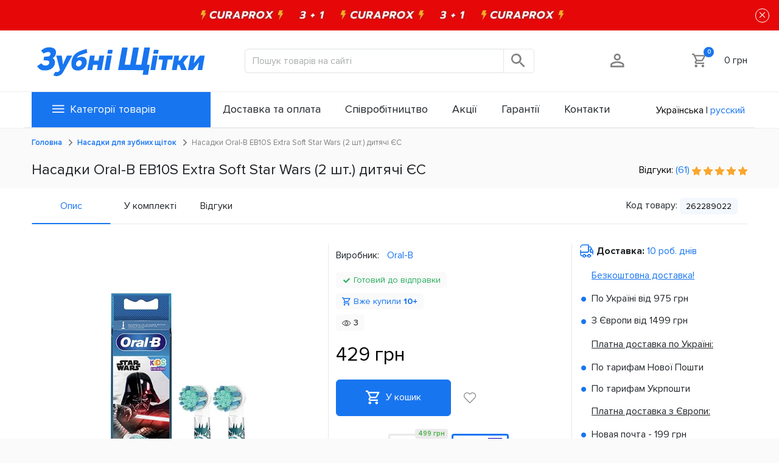

--- FILE ---
content_type: text/html; charset=utf-8
request_url: https://xn----9sbrgjq0be1d6gc.xn--j1amh/ua/nasadki-oral-b-eb10s-extra-soft-star-wars-2-sht-dityachi-yes/
body_size: 26157
content:
<!DOCTYPE html>
<html dir="ltr" lang="ua">
<head>
<meta charset="UTF-8"/><meta name="viewport" content="width=device-width, initial-scale=1"><meta http-equiv="X-UA-Compatible" content="IE=edge"><title>Насадки Oral-B EB10S Extra Soft Star Wars (2 шт.) дитячі ЄС — купити в Україні ᐉ Ціна | зубні-щітки.укр</title><base href="https://xn----9sbrgjq0be1d6gc.xn--j1amh/"/><meta name="description" content="Насадки Oral-B EB10S Extra Soft Star Wars (2 шт.) дитячі ЄС — купити в Україні ⏩ Замовити 100% оригінальний товар ➤ ➤ Ціна, Огляд, Відгуки, Знижки, Акції ⭐ Доставка по Україні"/><meta name="keywords" content="Змінні насадки для щіток орал би, Насадки дитячі Oral-B, насадки для щіток Oral-B, насадки EB10S, Oral-B EB10S, насадки дитячі EB10S, набір змінних насадок, дитячі насадки Oral-B"/><meta name="og:image" content="https://xn----9sbrgjq0be1d6gc.xn--j1amh/image/cache/catalog/OBSCHAYA/PRODUKTY/Nasadki/Oral-B-EB10S-Extra-Soft-Star-Wars-2sht-P-35-600x300.jpg"><meta property="og:image:secure_url" content="https://xn----9sbrgjq0be1d6gc.xn--j1amh/image/cache/catalog/OBSCHAYA/PRODUKTY/Nasadki/Oral-B-EB10S-Extra-Soft-Star-Wars-2sht-P-35-600x300.jpg"/><meta property="og:image:type" content="image/jpeg"/><meta property="og:image:width" content="600"/><meta property="og:image:height" content="300"/><meta name="og:type" content="product"><meta name="og:title" content="Насадки Oral-B EB10S Extra Soft Star Wars (2 шт.) дитячі ЄС — купити в Україні ᐉ Ціна | зубні-щітки.укр"><meta name="og:description" content="Насадки Oral-B EB10S Extra Soft Star Wars (2 шт.) дитячі ЄС — купити в Україні ⏩ Замовити 100% оригінальний товар ➤ ➤ Ціна, Огляд, Відгуки, Знижки, Акції ⭐ Доставка по Україні"><meta name="og:url" content="https://xn----9sbrgjq0be1d6gc.xn--j1amh/ua/nasadki-oral-b-eb10s-extra-soft-star-wars-2-sht-dityachi-yes/"><meta name="og:site_name" content="Зубні-Щітки"><meta name="msapplication-square70x70logo" content="https://xn----9sbrgjq0be1d6gc.xn--j1amh/image/cache/catalog/logo_og-70x70.jpg"><meta name="msapplication-square150x150logo" content="https://xn----9sbrgjq0be1d6gc.xn--j1amh/image/cache/catalog/logo_og-150x150.jpg"><meta name="msapplication-wide310x150logo" content="https://xn----9sbrgjq0be1d6gc.xn--j1amh/image/cache/catalog/logo_og-310x150.jpg"><meta name="msapplication-square310x310logo" content="https://xn----9sbrgjq0be1d6gc.xn--j1amh/image/cache/catalog/logo_og-310x310.jpg"><link rel="apple-touch-icon" sizes="57x57" href="https://xn----9sbrgjq0be1d6gc.xn--j1amh/image/cache/catalog/logo_og-57x57.jpg"><link rel="apple-touch-icon" sizes="72x72" href="https://xn----9sbrgjq0be1d6gc.xn--j1amh/image/cache/catalog/logo_og-72x72.jpg"><link rel="apple-touch-icon" sizes="114x114" href="https://xn----9sbrgjq0be1d6gc.xn--j1amh/image/cache/catalog/logo_og-114x114.jpg"><link rel="apple-touch-icon" sizes="144x144" href="https://xn----9sbrgjq0be1d6gc.xn--j1amh/image/cache/catalog/logo_og-144x144.jpg"><link rel="alternate" hreflang="ru" href="https://xn----9sbmbgknu2ce4eva.xn--j1amh/nasadki-oral-b-eb10s-extra-soft-star-wars-2-sht-detskie-es/" /><link rel="alternate" hreflang="uk" href="https://xn----9sbrgjq0be1d6gc.xn--j1amh/ua/nasadki-oral-b-eb10s-extra-soft-star-wars-2-sht-dityachi-yes/" /><link href="/min/_grp_/_grp_8a4635e4226d314eeeee3c02406903ea.css" type="text/css" media="screen" rel="stylesheet"/><link href="/min/_grp_/_grp_7870caf608bc55aae828a7053a313a70.css" type="text/css" media="screen" rel="stylesheet"/><link href="https://xn----9sbrgjq0be1d6gc.xn--j1amh/ua/oral-b-stages-power-eb10-star-wars-dityachi-nasadki-2-sht/" rel="canonical"/><script id='head_primary.js'>function dmReady(fn,timer) {if(!timer){timer=0};if (document.readyState !== 'loading') { fn();return;}document.addEventListener('DOMContentLoaded',  function (){setTimeout(function (){fn()}, timer)});}
var delayedFunctions=[],readyRun=!1;
function startOnTouch(e,n){if(void 0===n&&(n=0),readyRun){e();return}0===delayedFunctions.length&&document.addEventListener('DOMContentLoaded',function(){executeDelayedFunctions(),document.addEventListener?(document.addEventListener('click',clickHandler),document.addEventListener('touchstart',touchStartHandler),window.addEventListener('scroll',scrollHandler)):(document.attachEvent('onclick',clickHandler),document.attachEvent('ontouchstart',touchStartHandler),window.attachEvent('onscroll',scrollHandler))},{once:!0}),!delayedFunctions.some(n=>n.callback===e)&&(inList=timeOut=!1,delayedFunctions.push({callback:e,delay:n,inList,timeOut}))}function executeDelayedFunctions(e){if(void 0===e&&(e=!1),e){readyRun=!0,delayedFunctions.forEach(function(e,n){clearTimeout(delayedFunctions[n].timeout);try{e.callback()}catch(t){console.error('ERROR call by event function:',t)}}),document.removeEventListener?(document.removeEventListener('click',clickHandler),document.removeEventListener('touchstart',touchStartHandler),window.removeEventListener('scroll',scrollHandler)):(document.detachEvent('onclick',clickHandler),document.detachEvent('ontouchstart',touchStartHandler),window.detachEvent('onscroll',scrollHandler)),delayedFunctions=[];return}delayedFunctions.forEach(function(e,n){if(!e.inList){delayedFunctions[n].inList=!0;try{delayedFunctions[n].timeOut=setTimeout(function(){readyRun||e.callback(),delete delayedFunctions[n]},e.delay)}catch(t){console.error('ERROR call delayed function:',t)}}})}function clickHandler(){executeDelayedFunctions(!0)}function touchStartHandler(){executeDelayedFunctions(!0)}function scrollHandler(){executeDelayedFunctions(!0)};
deStart = startOnTouch;
//
function appendScriptHead(source){script = document.createElement("script");script.innerHTML = source;document.head.appendChild(script);}
//
function getCookie(e){var i=document.cookie.match(RegExp("(?:^|; )"+e.replace(/([\.$?*|{}\(\)\[\]\\\/\+^])/g,"\\$1")+"=([^;]*)"));return i?decodeURIComponent(i[1]):void 0}
function setCookie(e,i,o){var r=(o=o||{}).expires;if("number"==typeof r&&r){var t=new Date;t.setTime(t.getTime()+1e3*r),r=o.expires=t}r&&r.toUTCString&&(o.expires=r.toUTCString());var n=o.path;void 0!==n||n||(n="/");var a=e+"="+(i=encodeURIComponent(i))+"; "+n;for(var v in o){a+="; "+v;var p=o[v];!0!==p&&(a+="="+p)}document.cookie=a}
function deleteCookie(e){setCookie(e,"",{expires:-1,path:"/"})}
var isFirstVisit = false;checkFirstVisit();function checkFirstVisit(){if(!localStorage.getItem('was_visited_site')){localStorage.setItem('was_visited_site',1);setCookie('was_visited_site',!0,{expires:36000,path:'/'}); isFirstVisit = true;}}

</script><script>
            var ocDevice = 'pc';
            var site_current_date = new Date(1769886039 * 1000);
            var was_visited_site = 0;
            var to_appends_scripts = {};
            var to_appends_scripts_footer = {};
            var timer_loading = {"t_10":10000,"t_8":8000,"t_5":5000,"t_1":1000};
            var text_loading = 'Зачекайте...';
        </script><script >
        //async src='https://www.googletagmanager.com/gtag/js?id=G-QCMJC4KBBR'
        to_appends_scripts.goo_old = 
            `var s = document.createElement('script');
            s.type = 'text/javascript';
            s.src = 'https://www.googletagmanager.com/gtag/js?id=G-QCMJC4KBBR';
            s.async = true;
            document.head.appendChild(s);`;
        </script><script>
            window.dataLayer = window.dataLayer || [];
            function gtag(){dataLayer.push(arguments);}
            gtag('js', new Date());

            gtag('config', 'G-QCMJC4KBBR'); 
            gtag('config', 'AW-16608422992'); 
        </script><script>
            to_appends_scripts.gtm_qwe = `(function(w,d,s,l,i){w[l]=w[l]||[];w[l].push({'gtm.start':
new Date().getTime(),event:'gtm.js'});var f=d.getElementsByTagName(s)[0],
j=d.createElement(s),dl=l!='dataLayer'?'&l='+l:'';j.async=true;j.src=
'https://www.googletagmanager.com/gtm.js?id='+i+dl;f.parentNode.insertBefore(j,f);
})(window,document,'script','dataLayer','GTM-TLX6GFPQ');`;
        </script><script>
            to_appends_scripts.fb = 
            "!function(f,b,e,v,n,t,s)"+
            "{if(f.fbq)return;n=f.fbq=function(){n.callMethod?"+
            "n.callMethod.apply(n,arguments):n.queue.push(arguments)};"+
            "if(!f._fbq)f._fbq=n;n.push=n;n.loaded=!0;n.version='2.0';"+
            "n.queue=[];t=b.createElement(e);t.async=!0;"+
            "t.src=v;s=b.getElementsByTagName(e)[0];"+
            "s.parentNode.insertBefore(t,s)}(window, document,'script',"+
            "'https://connect.facebook.net/en_US/fbevents.js');"+
            
            "dmReady(function(){waitFBQInit(function(){"+
            "fbq('init', '166172115411351');"+
            "fbq('track', 'PageView');"+
            "})});";
           
        </script><noscript><img height="1" width="1" style="display:none" src="https://www.facebook.com/tr?id=166172115411351&ev=PageView&noscript=1" /></noscript><meta name='facebook-domain-verification' content='oik6z3uw0i48kn2j427jpt7zcx8caa'/><meta name='google-site-verification' content='JT1GJNC0aXJdqxUm2_kGu3xiIKdN7aIUsQeXEXWMfBc'/><script>
            to_appends_scripts.tt = "!function (w, d, t) {"+
            'w.TiktokAnalyticsObject=t;var ttq=w[t]=w[t]||[];ttq.methods=["page","track","identify","instances","debug","on","off","once","ready","alias","group","enableCookie","disableCookie"],ttq.setAndDefer=function(t,e){t[e]=function(){t.push([e].concat(Array.prototype.slice.call(arguments,0)))}};for(var i=0;i<ttq.methods.length;i++)ttq.setAndDefer(ttq,ttq.methods[i]);ttq.instance=function(t){for(var e=ttq._i[t]||[],n=0;n<ttq.methods.length;n++)ttq.setAndDefer(e,ttq.methods[n]);return e},ttq.load=function(e,n){var i="https://analytics.tiktok.com/i18n/pixel/events.js";ttq._i=ttq._i||{},ttq._i[e]=[],ttq._i[e]._u=i,ttq._t=ttq._t||{},ttq._t[e]=+new Date,ttq._o=ttq._o||{},ttq._o[e]=n||{};var o=document.createElement("script");o.type="text/javascript",o.async=!0,o.src=i+"?sdkid="+e+"&lib="+t;var a=document.getElementsByTagName("script")[0];a.parentNode.insertBefore(o,a)};'+
              "ttq.load('CHANML3C77U3R61ENR9G');"+
              "ttq.page();"+ 
            "}(window, document, 'ttq');";
        </script><script>
                Object.keys(to_appends_scripts).forEach(function(key) {
                    deStart(function() {appendScriptHead(to_appends_scripts[key])},8000);
                });
                
                script = document.createElement('script');
                script.src = 'https://js.sentry-cdn.com/b02194eb67eb4d64a1bd22a4ac318521.min.js';
                script.async = true;
                document.head.appendChild(script)
            </script>            <script type="application/ld+json" data-seo="BreadcrumbList">{"@context":"http://schema.org","@type":"BreadcrumbList","ItemListElement":[{"@type":"ListItem","position":1,"item":{"@id":"https://xn----9sbrgjq0be1d6gc.xn--j1amh/","name":"Головна"}},{"@type":"ListItem","position":2,"item":{"@id":"https://xn----9sbrgjq0be1d6gc.xn--j1amh/ua/nasadky/","name":"Насадки для зубних щіток"}},{"@type":"ListItem","position":3,"item":{"@id":"https://xn----9sbrgjq0be1d6gc.xn--j1amh/ua/nasadki-oral-b-eb10s-extra-soft-star-wars-2-sht-dityachi-yes/","name":"Насадки Oral-B EB10S Extra Soft Star Wars (2 шт.) дитячі ЄС"}}]}</script><script type="application/ld+json" data-seo="Product">{"@context":"http://schema.org","@type":"Product","sku":"262289022","url":"https://xn----9sbrgjq0be1d6gc.xn--j1amh/ua/nasadki-oral-b-eb10s-extra-soft-star-wars-2-sht-dityachi-yes/","name":"Насадки Oral-B EB10S Extra Soft Star Wars (2 шт.) дитячі ЄС","image":["https://xn----9sbrgjq0be1d6gc.xn--j1amh/image/cache/catalog/OBSCHAYA/PRODUKTY/Nasadki/Oral-B-EB10S-Extra-Soft-Star-Wars-2sht-P-35-228x228.jpg","https://xn----9sbrgjq0be1d6gc.xn--j1amh/image/cache/catalog/OBSCHAYA/PRODUKTY/Nasadki/Oral-B-EB10S-Extra-Soft-Star-Wars-P-2-228x228.jpg"],"description":"Насадки Oral-B EB10S Extra Soft Star Wars (2 шт.) дитячі Кожна людина повинна все своє життя слідкувати за здоров'ям власних зубів. У малюків також є потреба в гігієні порожнини рота. Турбота про зуби немовляти повинна починатися якомога раніше, адже це — запорука хорошого стану зубів протягом усього життя. Провідні стоматологи стверджують, що відмова від чищення молочних зубів може в майбутньому призвести до проблем зі здоров'ям ротової порожнини. Спеціально для наймолодших користувачів електричних щіток Oral-B були розроблені змінні насадки EB10S Extra Star Wars. Конструкція цих дитячих насадок відрізняється насамперед зменшеним розміром, оскільки ротова порожнина малюків значно менша ніж у дорослих. Особливо м’які та тонкі щетинки виготовлені з абсолютно безпечного для організму нейлону, який не містить жодних токсичних речовин.  Під час чищення навіть на високій швидкості Extra Soft щетина не пошкоджує тонку емаль дитячих зубів. Крім того, щетинки делікатно масажують ніжні ясна, покращуючі кровообіг та прискорюючи обмін речовин. Пучки щетини на маленькій круглій головці насадки розташовані таким чином, щоб ретельно очищувати всю площину зуба. Додатковим бонусом, який зацікавить малюків, є зображення на насадці одного з персонажів кіновсесвіту Star Wars. Змінні дитячі насадки EB10S Extra Soft Star Wars для електричних щіток Oral-B допоможуть зберегти здоров’я зубів та ясен Вашої дитини.Насадки Oral-B EB10S Extra Soft Star Wars (2 шт.) дитячі Кожна людина повинна все своє життя слідкувати за здоров'ям власних зубів. У малюків також є потреба в гігієні порожнини рота. Турбота про зуби немовляти повинна починатися ...","itemCondition":"https://schema.org/NewCondition","offers":{"@type":"Offer","availability":"http://schema.org/InStock","url":"https://xn----9sbrgjq0be1d6gc.xn--j1amh/ua/nasadki-oral-b-eb10s-extra-soft-star-wars-2-sht-dityachi-yes/","price":429,"priceCurrency":"UAH","priceValidUntil":"2027-01-31UTC02:14:11"},"brand":{"@type":"Brand","name":"Oral-B","url":"https://xn----9sbrgjq0be1d6gc.xn--j1amh/index.php?route=product/manufacturer&manufacturer_id=44"},"aggregateRating":{"@type":"AggregateRating","ratingValue":5,"ratingCount":61,"bestRating":5,"worstRating":1},"review":[{"@type":"Review","author":{"@type":"Person","name":"Таня"},"datePublished":"2018.10.17","description":"Подойдут ли детские насадки на взрослую щётку Trizone 3000? Диаметр крепления одинаковый","reviewBody":"Подойдут ли детские насадки на взрослую щётку Trizone 3000? Диаметр крепления одинаковый","reviewRating":{"@type":"Rating","ratingValue":"5","bestRating":"5","worstRating":"1"}},{"@type":"Review","author":{"@type":"Person","name":"Зубные щетки"},"datePublished":"2018.10.18","description":"Добрый день! Данные насадки подойдут к Вашей зубной щетке, только ребенок должен чистить зубы на режиме \"сенсетив\"!","reviewBody":"Добрый день! Данные насадки подойдут к Вашей зубной щетке, только ребенок должен чистить зубы на режиме \"сенсетив\"!"},{"@type":"Review","author":{"@type":"Person","name":"Oleg"},"datePublished":"2018.2.24","description":"Идея хороша!!! В паре с приложением с аппстора, ребёнок чистит зубы две минуты и с нетерпением ожидает следующую чистку. Чистка зубов теперь радостное событие.","reviewBody":"Идея хороша!!! В паре с приложением с аппстора, ребёнок чистит зубы две минуты и с нетерпением ожидает следующую чистку. Чистка зубов теперь радостное событие.","reviewRating":{"@type":"Rating","ratingValue":"5","bestRating":"5","worstRating":"1"}},{"@type":"Review","author":{"@type":"Person","name":"Зубные щетки"},"datePublished":"2018.7.06","description":"Зависит не от насадки. А от общего срока использования приложения и открытых альбомов. Это практически бесконечно. Когда открываешь все картинки в альбоме, может появиться еще страничка или новый альбом. Также альбом можно открыть без очереди. Необходимо отсканировать картинку размещенную на продукции производителя.","reviewBody":"Зависит не от насадки. А от общего срока использования приложения и открытых альбомов. Это практически бесконечно. Когда открываешь все картинки в альбоме, может появиться еще страничка или новый альбом. Также альбом можно открыть без очереди. Необходимо отсканировать картинку размещенную на продукции производителя.","reviewRating":{"@type":"Rating","ratingValue":"5","bestRating":"5","worstRating":"1"}}]}</script>    </head>
<body>
            <div style="display: none" class="think_banner">
            <div style="background-color: #e60808;" class="d-flex flex-row px-3 align-items-center justify-content-between banner_holder" data-banner_id="18692">
                                    <a target="_blank" class="banner_url" href="https://xn----9sbrgjq0be1d6gc.xn--j1amh/ua/akcii_ua/?event_id=62"  style="height: 50px!important;" > <img src="https://xn----9sbrgjq0be1d6gc.xn--j1amh/image/cache/catalog/OBSCHAYA/BANNER/Think-banner/Curaprox-600x50-600x50.jpg"> </a>                                <button type="button" class="close btn" onclick="closeThinkBanner();">&times;</button>
            </div>
        </div>
        <header>
    <div id="head-title" class="d-flex">
        <div class="container container-zukr ">
            <div class="row">
                <div class="d-flex col text-start align-items-center">
                    <a href="https://xn----9sbrgjq0be1d6gc.xn--j1amh/">
                        <img class="img-fluid" src="/catalog/view/theme/oral_b_v2/image/svg/head/logo-main.svg">
                    </a>
                </div>
                <div class="d-flex col-5 text-center align-items-center">
                    <div class="input-group head-search-group search-holder">
                        <input id="search-input" type="text" class="form-control" placeholder="Пошук товарів на сайті">
                        <button id="search-button" title="search button" style="height: 40px;" class="btn btn-outline-secondary" type="button">
                            <svg viewBox="0 0 20 20" class="svg svg-ico">
                                <use href="/catalog/view/theme/oral_b_v2/image/sprite-head.svg#search"></use>
                            </svg>
                        </button>
                    </div>
                </div>
                <div class="d-flex col text-end align-items-center">
                    <div class="ms-auto">
                    <a href="https://xn----9sbrgjq0be1d6gc.xn--j1amh/index.php?route=account/account" class="ico" title="Особистий кабінет">
                        <svg viewBox="0 0 20 20" class="svg svg-ico">
                            <use href="/catalog/view/theme/oral_b_v2/image/sprite-head.svg#cabinet-user"></use>
                        </svg>
                    </a>
                    </div>
                    <div id="cart-container" class="ms-auto">
                        <div id="cart" class="btn-group btn-block d-inline-block">
    <a class="ico" onclick="cartModal.modalOpen();">
        <svg viewBox="0 0 20 20" class="svg svg-ico">
            <use href="/catalog/view/theme/oral_b_v2/image/sprite-head.svg#cart"></use>
        </svg>
        <span id="cart-total">0</span>
    </a>
    <span id="cart-price">0 грн</span>
    <div style="display: none;" id="cart-modal" class="modal fade cart-modal modal-animationOutempty-cart">
        <div class="modal-dialog">
            <div class="modal-content">
                <div class="modal-header">
                    <div class="h5 modal-title">Ваш Кошик</div>
                    <button type="button" class="btn-close" onclick="cartModal.modalClose();"></button>
                </div>
                <div class="modal-body m-0 p-0">
                                            <div class="text-center p-5 font-weight-bold">Ваш кошик порожній!</div>
                                    </div>
            </div>
        </div>

                                                                                        
                                                                                                                                                                                                                                                                                        
        
                                                                                                                                                                                                                                                                                                                                                                    </div>
</div>

                    </div>
                </div>
            </div>
        </div>
    </div>

    <div id="top-menu" class="">
        <div class="container container-zukr menu-container">
            <div class="menu-main w-100 d-flex justify-content-between">
                <ul class="nav navbar-nav megamenu first_level menu-type-0"><li class="secondary-menu size-950" ><a href="javascript:void(0);"><span class="menu-title"><svg style="width: 25px;height: 25px" viewBox="0 0 14 14" class="svg svg-ico burger"><use href="/catalog/view/theme/oral_b_v2/image/sprite-head.svg#burger-menu"></use></svg>Категорії товарів</span></a></li><li class="" ><a href="/dostavka-i-oplata/"><span class="menu-title">Доставка та оплата</span></a></li><li class="" ><a href="/sotrudnichestvo/"><span class="menu-title">Співробітництво</span></a></li><li class="" ><a href="/top-aktsii/"><span class="menu-title">Акції</span></a></li><li class="" ><a href="/garantii/"><span class="menu-title">Гарантії</span></a></li><li class="" ><a href="/ua/kontakti/"><span class="menu-title">Контакти</span></a></li></ul>
                  <div id="language-selector" class="d-none language-selector d-inline-flex align-self-center">
          <div onclick="changeLanguage('uk-ua');" class=" me-1 ms-1 lang_item btn-link active">
        Українська
      </div>
      <span>|</span>          <div onclick="changeLanguage('ru-ru');" class=" me-1 ms-1 lang_item btn-link ">
        русский
      </div>
            </div>

            </div>
            <div class="menu-catalog" style="display: none;">
                <ul class="nav navbar-nav megamenu first_level menu-type-4"><li class="parent dropdown " ><a class="dropdown-toggle" href="javascript:void(0);"><span class="menu-icon" data-banner_text="Топ бренди" data-image_bg=""  data-style-image="https://xn----9sbrgjq0be1d6gc.xn--j1amh/image/catalog/OBSCHAYA/MENU-KATALOG/KATALOG-GLAVNAYA/237x460/11-2.jpg"><span class="menu-title">Топ бренди</span></span><b class="caret"></b></a><div class="dropdown-menu level1"  style="width:12px" ><div class="dropdown-menu-inner"><ul><li class="parent dropdown-submenu" ><a class="dropdown-toggle" href="javascript:void(0);"><span class="menu-title">Braun Oral-B</span><b class="caret"></b></a><div class="dropdown-menu level2"  style="width:12px" ><div class="dropdown-menu-inner"><ul><li class="" ><a href="https://xn----9sbrgjq0be1d6gc.xn--j1amh/ua/shitki/elektrichni/oral-b-braun-ezs/"><span class="menu-title">Електричні зубні щітки</span></a></li><li class="" ><a href="https://xn----9sbrgjq0be1d6gc.xn--j1amh/ua/nasadky/dityachi-n/braun-oral-b-dityachi/"><span class="menu-title">Насадки на дитячі зубні щітки</span></a></li><li class="" ><a href="https://xn----9sbrgjq0be1d6gc.xn--j1amh/ua/beauty-ua/tehnika-dlya-krasi-i-zdorovya/trimmeri/11/tip/multigrumer"><span class="menu-title">Мультигрумери</span></a></li><li class="" ><a href="https://xn----9sbrgjq0be1d6gc.xn--j1amh/ua/beauty-ua/tehnika-dlya-krasi-i-zdorovya/trimmeri/trimeri-braun/"><span class="menu-title">Тримери</span></a></li><li class="" ><a href="https://xn----9sbrgjq0be1d6gc.xn--j1amh/ua/beauty-ua/tehnika-dlya-krasi-i-zdorovya/aksesuaryi-eb-ua/11/tip/setka-i-rezhuschij-blok-dlja-britvy"><span class="menu-title">Сітка та ріжучий блок</span></a></li></ul></div></div></li><li class="parent dropdown-submenu" ><a class="dropdown-toggle" href="javascript:void(0);"><span class="menu-title">Philips</span><b class="caret"></b></a><div class="dropdown-menu level2"  style="width:12px" ><div class="dropdown-menu-inner"><ul><li class="" ><a href="https://xn----9sbrgjq0be1d6gc.xn--j1amh/ua/beauty-ua/tehnika-dlya-krasi-i-zdorovya/elektro-britvi/philips-eb-ua/"><span class="menu-title">Електробритви</span></a></li><li class="" ><a href="https://xn----9sbrgjq0be1d6gc.xn--j1amh/ua/beauty-ua/tehnika-dlya-krasi-i-zdorovya/trimmeri/trimeri-philips/"><span class="menu-title">Тримери</span></a></li><li class="" ><a href="https://xn----9sbrgjq0be1d6gc.xn--j1amh/ua/beauty-ua/tehnika-dlya-krasi-i-zdorovya/trimmeri/trimeri-philips/47/tip/multigrumer"><span class="menu-title">Мультигрумери</span></a></li><li class="" ><a href="https://xn----9sbrgjq0be1d6gc.xn--j1amh/ua/beauty-ua/tehnika-dlya-krasi-i-zdorovya/mashinki-dlya-strijki/Philips-mashinki-dlya-strizhki-ua/"><span class="menu-title">Машинки для стрижки</span></a></li></ul></div></div></li><li class="parent dropdown-submenu" ><a class="dropdown-toggle" href="javascript:void(0);"><span class="menu-title">Beurer</span><b class="caret"></b></a><div class="dropdown-menu level2"  style="width:12px" ><div class="dropdown-menu-inner"><ul><li class="" ><a href="https://xn----9sbrgjq0be1d6gc.xn--j1amh/ua/domashnya-medtehnika/elektrogr%D1%96lki/90/tip/elektroprostyn"><span class="menu-title">Електропростирадла</span></a></li><li class="" ><a href="https://xn----9sbrgjq0be1d6gc.xn--j1amh/ua/domashnya-medtehnika/elektrogr%D1%96lki/90/tip/elektroodejalo"><span class="menu-title">Електроковдри</span></a></li></ul></div></div></li><li class="" ><a href="javascript:void(0);"><span class="menu-title">Tefal</span></a></li><li class="parent dropdown-submenu" ><a class="dropdown-toggle" href="javascript:void(0);"><span class="menu-title">Baseus</span><b class="caret"></b></a><div class="dropdown-menu level2"  style="width:12px" ><div class="dropdown-menu-inner"><ul><li class="" ><a href="https://xn----9sbrgjq0be1d6gc.xn--j1amh/ua/poverbanky-power-bank/322/tip/poverbank"><span class="menu-title">Повербанки</span></a></li></ul></div></div></li><li class="" ><a href="javascript:void(0);"><span class="menu-title">Bresser</span></a></li><li class="parent dropdown-submenu" ><a class="dropdown-toggle" href="javascript:void(0);"><span class="menu-title">DeLonghi</span><b class="caret"></b></a><div class="dropdown-menu level2"  style="width:12px" ><div class="dropdown-menu-inner"><ul><li class="" ><a href="https://xn----9sbrgjq0be1d6gc.xn--j1amh/ua/pobutova-tekhnika/klimatichiskaya_tehnika/obihrivachi/119"><span class="menu-title">Обігрівачі</span></a></li></ul></div></div></li><li class="parent dropdown-submenu" ><a class="dropdown-toggle" href="javascript:void(0);"><span class="menu-title">Medisana</span><b class="caret"></b></a><div class="dropdown-menu level2"  style="width:12px" ><div class="dropdown-menu-inner"><ul><li class="" ><a href="https://xn----9sbrgjq0be1d6gc.xn--j1amh/ua/domashnya-medtehnika/elektrogr%D1%96lki/95/tip/elektroodejalo"><span class="menu-title">Електроковдри</span></a></li><li class="" ><a href="https://xn----9sbrgjq0be1d6gc.xn--j1amh/ua/domashnya-medtehnika/elektrogr%D1%96lki/95/tip/elektroprostyn"><span class="menu-title">Електропростирадла</span></a></li></ul></div></div></li><li class="parent dropdown-submenu" ><a class="dropdown-toggle" href="javascript:void(0);"><span class="menu-title">Omron</span><b class="caret"></b></a><div class="dropdown-menu level2"  style="width:12px" ><div class="dropdown-menu-inner"><ul><li class="" ><a href="https://xn----9sbrgjq0be1d6gc.xn--j1amh/ua/domashnya-medtehnika/tonometri/42"><span class="menu-title">Тонометри</span></a></li></ul></div></div></li><li class="parent dropdown-submenu" ><a class="dropdown-toggle" href="javascript:void(0);"><span class="menu-title">Yoer</span><b class="caret"></b></a><div class="dropdown-menu level2"  style="width:12px" ><div class="dropdown-menu-inner"><ul><li class="" ><a href="https://xn----9sbrgjq0be1d6gc.xn--j1amh/ua/pobutova-tekhnika/klimatichiskaya_tehnika/obihrivachi/216"><span class="menu-title">Обігрівачі</span></a></li><li class="" ><a href="https://xn----9sbrgjq0be1d6gc.xn--j1amh/ua/pobutova-tekhnika/tehn%D1%96ka-dlya-kuhn%D1%96/216/tip/sushilki-dlja-ovoschej-i-fruktov"><span class="menu-title">Сушарки</span></a></li></ul></div></div></li><li class="parent dropdown-submenu" ><a class="dropdown-toggle" href="javascript:void(0);"><span class="menu-title">Electrolux</span><b class="caret"></b></a><div class="dropdown-menu level2"  style="width:12px" ><div class="dropdown-menu-inner"><ul><li class="" ><a href="https://xn----9sbrgjq0be1d6gc.xn--j1amh/ua/pobutova-tekhnika/klimatichiskaya_tehnika/obihrivachi/26"><span class="menu-title">Обігрівачі</span></a></li></ul></div></div></li><li class="parent dropdown-submenu" ><a class="dropdown-toggle" href="javascript:void(0);"><span class="menu-title">Brita</span><b class="caret"></b></a><div class="dropdown-menu level2"  style="width:12px" ><div class="dropdown-menu-inner"><ul><li class="" ><a href="https://xn----9sbrgjq0be1d6gc.xn--j1amh/ua/vse-dlya-domu/kuhonne-nachinnya/filtri/420/tip/filtr-kuvshin"><span class="menu-title">Фільтри-глечики</span></a></li></ul></div></div></li><li class="parent dropdown-submenu" ><a class="dropdown-toggle" href="javascript:void(0);"><span class="menu-title">Esperanza</span><b class="caret"></b></a><div class="dropdown-menu level2"  style="width:12px" ><div class="dropdown-menu-inner"><ul><li class="" ><a href="https://xn----9sbrgjq0be1d6gc.xn--j1amh/ua/domashnya-medtehnika/elektrogr%D1%96lki/96/tip/elektroodejalo"><span class="menu-title">Електроковдри</span></a></li></ul></div></div></li></ul></div></div></li><li class="parent dropdown " ><a class="dropdown-toggle" href="https://xn----9sbrgjq0be1d6gc.xn--j1amh/ua/shitki/elektrichni/"><span class="menu-icon" data-banner_text="Електричні зубні щітки" data-image_bg=""  data-style-image="https://xn----9sbrgjq0be1d6gc.xn--j1amh/image/catalog/OBSCHAYA/MENU-KATALOG/KATALOG-GLAVNAYA/237x460/shitki-285h550.jpg"><span class="menu-title">Електричні зубні щітки</span></span><b class="caret"></b></a><div class="dropdown-menu level1"  style="width:12px" ><div class="dropdown-menu-inner"><ul><li class="parent dropdown-submenu" ><a class="dropdown-toggle" href="https://xn----9sbrgjq0be1d6gc.xn--j1amh/ua/shitki/elektrichni/oral-b-braun-ezs/"><span class="menu-title">Топ щіток Oral-B</span><b class="caret"></b></a><div class="dropdown-menu level2"  style="width:12px" ><div class="dropdown-menu-inner"><ul><li class="" ><a href="https://xn----9sbrgjq0be1d6gc.xn--j1amh/ua/shitki/elektrichni/oral-b-braun-ezs/oral-io/"><span class="menu-title">iO Series</span></a></li><li class="" ><a href="https://xn----9sbrgjq0be1d6gc.xn--j1amh/ua/shitki/elektrichni/oral-b-braun-ezs/zubni-shchitky-oral-b-d305-pro-series-1/"><span class="menu-title">D305 Pro Series 1</span></a></li><li class="" ><a href="https://xn----9sbrgjq0be1d6gc.xn--j1amh/ua/shitki/elektrichni/oral-b-braun-ezs/d100-vitality-kids-ua/"><span class="menu-title">Vitality</span></a></li><li class="" ><a href="https://xn----9sbrgjq0be1d6gc.xn--j1amh/ua/shitki/elektrichni/oral-b-braun-ezs/d501-D601-1000-5900-pro-bluetooth-ua/"><span class="menu-title">D501, D505 Pro Series 3</span></a></li><li class="" ><a href="https://xn----9sbrgjq0be1d6gc.xn--j1amh/ua/shitki/elektrichni/oral-b-braun-ezs/db4-ua/"><span class="menu-title">DB4, DB5</span></a></li><li class="" ><a href="https://xn----9sbrgjq0be1d6gc.xn--j1amh/ua/shitki/elektrichni/oral-b-braun-ezs/d701-6000-10000-genius-ua/"><span class="menu-title">Genius Series</span></a></li></ul></div></div></li><li class="" ><a href="https://xn----9sbrgjq0be1d6gc.xn--j1amh/ua/shitki/naboryi-ua/"><span class="menu-title">Сімейні набори</span></a></li><li class="" ><a href="https://xn----9sbrgjq0be1d6gc.xn--j1amh/ua/shitki/elektrichni/premialni-elektrychni-zubni-shchitky/"><span class="menu-title">Преміальні електричні зубні щітки</span></a></li><li class="parent dropdown-submenu" ><a class="dropdown-toggle" href="https://xn----9sbrgjq0be1d6gc.xn--j1amh/ua/shitki/dytyachy/"><span class="menu-title">Дитячі електрощітки</span><b class="caret"></b></a><div class="dropdown-menu level2"  style="width:12px" ><div class="dropdown-menu-inner"><ul><li class="" ><a href="https://xn----9sbrgjq0be1d6gc.xn--j1amh/ua/shitki/dytyachy/brush-baby-ds-ua/"><span class="menu-title">Brush-Baby</span></a></li><li class="" ><a href="https://xn----9sbrgjq0be1d6gc.xn--j1amh/ua/shitki/dytyachy/oral-b-braun-ds-ua/"><span class="menu-title">Oral-B</span></a></li><li class="" ><a href="https://xn----9sbrgjq0be1d6gc.xn--j1amh/ua/shitki/dytyachy/philips-ds-ua/"><span class="menu-title">Philips</span></a></li><li class="" ><a href="https://xn----9sbrgjq0be1d6gc.xn--j1amh/ua/shitki/dytyachy/lebond-ds-ua/"><span class="menu-title">Lebond</span></a></li></ul></div></div></li><li class="parent dropdown-submenu" ><a class="dropdown-toggle" href="https://xn----9sbrgjq0be1d6gc.xn--j1amh/ua/shitki/zvukovi/"><span class="menu-title">Звукові зубні щітки</span><b class="caret"></b></a><div class="dropdown-menu level2"  style="width:12px" ><div class="dropdown-menu-inner"><ul><li class="" ><a href="https://xn----9sbrgjq0be1d6gc.xn--j1amh/ua/shitki/zvukovi/oral-b-braun-z-ua/"><span class="menu-title">Oral-B</span></a></li><li class="" ><a href="https://xn----9sbrgjq0be1d6gc.xn--j1amh/ua/shitki/zvukovi/philips-zs/"><span class="menu-title">Philips Sonicare</span></a></li><li class="" ><a href="https://xn----9sbrgjq0be1d6gc.xn--j1amh/ua/shitki/zvukovi/zvukovi-zubni-shchitky-medica/"><span class="menu-title">Medica+</span></a></li><li class="" ><a href="https://xn----9sbrgjq0be1d6gc.xn--j1amh/ua/shitki/zvukovi/34/35/66"><span class="menu-title">Lebond/Yako</span></a></li></ul></div></div></li><li class="parent dropdown-submenu" ><a class="dropdown-toggle" href="https://xn----9sbrgjq0be1d6gc.xn--j1amh/ua/aksesuari/"><span class="menu-title">Аксесуари</span><b class="caret"></b></a><div class="dropdown-menu level2"  style="width:12px" ><div class="dropdown-menu-inner"><ul><li class="" ><a href="https://xn----9sbrgjq0be1d6gc.xn--j1amh/ua/aksesuari/aksesuaryi-ezs/motorni-bloky/"><span class="menu-title">Моторні блоки</span></a></li><li class="" ><a href="https://xn----9sbrgjq0be1d6gc.xn--j1amh/ua/aksesuari/aksesuaryi-ezs/podstavki-dlya-nasadok-ua/"><span class="menu-title">Підставки для насадок</span></a></li><li class="" ><a href="https://xn----9sbrgjq0be1d6gc.xn--j1amh/ua/aksesuari/aksesuaryi-ezs/futlyari-dlya-shitok/"><span class="menu-title">Футляри для зубних щіток</span></a></li><li class="" ><a href="https://xn----9sbrgjq0be1d6gc.xn--j1amh/ua/aksesuari/aksesuaryi-ezs/zaryadni-pristroyi/"><span class="menu-title">Зарядні пристрої</span></a></li><li class="" ><a href="https://xn----9sbrgjq0be1d6gc.xn--j1amh/ua/dezinfektori/"><span class="menu-title">Дезінфектори для зубних щіток</span></a></li></ul></div></div></li></ul></div></div></li><li class="parent dropdown " ><a class="dropdown-toggle" href="https://xn----9sbrgjq0be1d6gc.xn--j1amh/ua/shitki/manualni/"><span class="menu-icon" data-banner_text="Мануальні зубні щітки" data-image_bg=""  data-style-image="https://xn----9sbrgjq0be1d6gc.xn--j1amh/image/catalog/OBSCHAYA/MENU-KATALOG/Zubni-manualni-schitki-285h550.jpg"><span class="menu-title">Мануальні зубні щітки</span></span><b class="caret"></b></a><div class="dropdown-menu level1"  style="width:12px" ><div class="dropdown-menu-inner"><ul><li class="parent dropdown-submenu" ><a class="dropdown-toggle" href="https://xn----9sbrgjq0be1d6gc.xn--j1amh/ua/shitki/manualni/"><span class="menu-title">Мануальні зубні щітки</span><b class="caret"></b></a><div class="dropdown-menu level2"  style="width:12px" ><div class="dropdown-menu-inner"><ul><li class="" ><a href="https://xn----9sbrgjq0be1d6gc.xn--j1amh/ua/shitki/manualni/20"><span class="menu-title">Colgate</span></a></li><li class="" ><a href="https://xn----9sbrgjq0be1d6gc.xn--j1amh/ua/shitki/manualni/manual-curaprox"><span class="menu-title">Curaprox</span></a></li><li class="" ><a href="https://xn----9sbrgjq0be1d6gc.xn--j1amh/ua/shitki/manualni/44"><span class="menu-title">Oral-B</span></a></li><li class="" ><a href="https://xn----9sbrgjq0be1d6gc.xn--j1amh/ua/shitki/manualni/1126"><span class="menu-title">Tello</span></a></li><li class="" ><a href="https://xn----9sbrgjq0be1d6gc.xn--j1amh/ua/shitki/manualni/822"><span class="menu-title">Ionickiss</span></a></li></ul></div></div></li><li class="" ><a href="https://xn----9sbrgjq0be1d6gc.xn--j1amh/ua/shitki/manualni/orto-shitki/"><span class="menu-title">Спеціалізовані зубні щітки</span></a></li><li class="parent dropdown-submenu" ><a class="dropdown-toggle" href="https://xn----9sbrgjq0be1d6gc.xn--j1amh/ua/shitki/manualni/manualni-dityachi/"><span class="menu-title">Дитячі мануальні щітки</span><b class="caret"></b></a><div class="dropdown-menu level2"  style="width:12px" ><div class="dropdown-menu-inner"><ul><li class="" ><a href="https://xn----9sbrgjq0be1d6gc.xn--j1amh/ua/shitki/manualni/manualni-dityachi/manual-dit-curaprox"><span class="menu-title">Curaprox</span></a></li><li class="" ><a href="https://xn----9sbrgjq0be1d6gc.xn--j1amh/ua/shitki/manualni/manualni-dityachi/manual-dit-chicco"><span class="menu-title">Chicco</span></a></li><li class="" ><a href="https://xn----9sbrgjq0be1d6gc.xn--j1amh/ua/shitki/manualni/manualni-dityachi/manual-dit-colgate"><span class="menu-title">Colgate</span></a></li><li class="" ><a href="https://xn----9sbrgjq0be1d6gc.xn--j1amh/ua/shitki/manualni/manualni-dityachi/manual-dit-elmex"><span class="menu-title">Elmex</span></a></li><li class="" ><a href="https://xn----9sbrgjq0be1d6gc.xn--j1amh/ua/shitki/manualni/manualni-dityachi/manual-dit-tello"><span class="menu-title">Tello</span></a></li></ul></div></div></li><li class="" ><a href="https://xn----9sbrgjq0be1d6gc.xn--j1amh/ua/iorzhyky-dlya-zubnykh-promizhkiv/"><span class="menu-title">Йоржики для зубних проміжків</span></a></li></ul></div></div></li><li class="parent dropdown " ><a class="dropdown-toggle" href="https://xn----9sbrgjq0be1d6gc.xn--j1amh/ua/nasadky/"><span class="menu-icon" data-banner_text="Насадки" data-image_bg=""  data-style-image="https://xn----9sbrgjq0be1d6gc.xn--j1amh/image/catalog/OBSCHAYA/MENU-KATALOG/KATALOG-GLAVNAYA/237x460/nasadki-vse-dlya-doglyadu-za-porojninoyu-rota-285h550.jpg"><span class="menu-title">Насадки для зубних щіток</span></span><b class="caret"></b></a><div class="dropdown-menu level1"  style="width:12px" ><div class="dropdown-menu-inner"><ul><li class="parent dropdown-submenu" ><a class="dropdown-toggle" href="https://xn----9sbrgjq0be1d6gc.xn--j1amh/ua/nasadky/elektrichni-n/oral-b-braun-nes/"><span class="menu-title">Насадки Braun Oral-B</span><b class="caret"></b></a><div class="dropdown-menu level2"  style="width:12px" ><div class="dropdown-menu-inner"><ul><li class="" ><a href="https://xn----9sbrgjq0be1d6gc.xn--j1amh/ua/nasadky/elektrichni-n/oral-b-braun-nes/model/precision-clean"><span class="menu-title">Precision Clean</span></a></li><li class="" ><a href="https://xn----9sbrgjq0be1d6gc.xn--j1amh/ua/nasadky/elektrichni-n/oral-b-braun-nes/model/cross-action"><span class="menu-title">Cross Action</span></a></li><li class="" ><a href="https://xn----9sbrgjq0be1d6gc.xn--j1amh/ua/nasadky/elektrichni-n/oral-b-braun-nes/model/3dwhite"><span class="menu-title">3DWhite</span></a></li><li class="" ><a href="https://xn----9sbrgjq0be1d6gc.xn--j1amh/ua/nasadky/elektrichni-n/oral-b-braun-nes/model/3035677160"><span class="menu-title">Floss Action</span></a></li><li class="" ><a href="https://xn----9sbrgjq0be1d6gc.xn--j1amh/ua/nasadky/elektrichni-n/oral-b-braun-nes/model/182453949"><span class="menu-title">Sensitive</span></a></li><li class="" ><a href="https://xn----9sbrgjq0be1d6gc.xn--j1amh/ua/nasadky/elektrichni-n/oral-b-braun-nes/model/eb10-kids"><span class="menu-title">EB10 Kids</span></a></li><li class="" ><a href="https://xn----9sbrgjq0be1d6gc.xn--j1amh/ua/nasadky/elektrichni-n/oral-b-braun-nes/model/3209605091"><span class="menu-title">iO Series</span></a></li><li class="" ><a href="https://xn----9sbrgjq0be1d6gc.xn--j1amh/ua/nasadky/elektrichni-n/oral-b-braun-nes/model/4189015563"><span class="menu-title">Orto kit / Power tip</span></a></li><li class="" ><a href="https://xn----9sbrgjq0be1d6gc.xn--j1amh/ua/nasadky/elektrichni-n/oral-b-braun-nes/model/2443459909"><span class="menu-title">Complite</span></a></li><li class="" ><a href="https://xn----9sbrgjq0be1d6gc.xn--j1amh/ua/nasadky/elektrichni-n/oral-b-braun-nes/model/pulsonic-sonic"><span class="menu-title">Pulsonic / Sonic</span></a></li><li class="" ><a href="https://xn----9sbrgjq0be1d6gc.xn--j1amh/ua/nasadky/elektrichni-n/oral-b-braun-nes/model/988097494"><span class="menu-title">Набор насадок Oral-B</span></a></li></ul></div></div></li><li class="" ><a href="https://xn----9sbrgjq0be1d6gc.xn--j1amh/ua/nasadky/elektrichni-n/"><span class="menu-title">Насадки для електричних щіток</span></a></li><li class="parent dropdown-submenu" ><a class="dropdown-toggle" href="https://xn----9sbrgjq0be1d6gc.xn--j1amh/ua/nasadky/zvukovyie-n-ua/"><span class="menu-title">Насадки для звукових щіток</span><b class="caret"></b></a><div class="dropdown-menu level2"  style="width:12px" ><div class="dropdown-menu-inner"><ul><li class="" ><a href="https://xn----9sbrgjq0be1d6gc.xn--j1amh/ua/nasadky/zvukovyie-n-ua/44"><span class="menu-title">Braun Oral-B</span></a></li><li class="" ><a href="https://xn----9sbrgjq0be1d6gc.xn--j1amh/ua/nasadky/zvukovyie-n-ua/philips-nzs/"><span class="menu-title">Philips</span></a></li><li class="" ><a href="https://xn----9sbrgjq0be1d6gc.xn--j1amh/ua/nasadky/zvukovyie-n-ua/45"><span class="menu-title">Panasonic</span></a></li><li class="" ><a href="https://xn----9sbrgjq0be1d6gc.xn--j1amh/ua/nasadky/zvukovyie-n-ua/61"><span class="menu-title">WaterPik</span></a></li><li class="" ><a href="https://xn----9sbrgjq0be1d6gc.xn--j1amh/ua/nasadky/zvukovyie-n-ua/68/106"><span class="menu-title">ProZone/Seago</span></a></li><li class="" ><a href="https://xn----9sbrgjq0be1d6gc.xn--j1amh/ua/nasadky/zvukovyie-n-ua/55"><span class="menu-title">Seysso</span></a></li><li class="" ><a href="https://xn----9sbrgjq0be1d6gc.xn--j1amh/ua/nasadky/zvukovyie-n-ua/34/35/66"><span class="menu-title">Lebond/Yako</span></a></li><li class="" ><a href="https://xn----9sbrgjq0be1d6gc.xn--j1amh/ua/nasadky/18"><span class="menu-title">Brush Heads</span></a></li><li class="" ><a href="https://xn----9sbrgjq0be1d6gc.xn--j1amh/ua/nasadky/40"><span class="menu-title">Nevadent</span></a></li></ul></div></div></li><li class="" ><a href="https://xn----9sbrgjq0be1d6gc.xn--j1amh/ua/dezinfektori/"><span class="menu-title">Дезінфектори для зубних щіток</span></a></li><li class="" ><a href="https://xn----9sbrgjq0be1d6gc.xn--j1amh/ua/nasadky/irigatory-n/"><span class="menu-title">Насадки для іригаторів</span></a></li><li class="" ><a href="https://xn----9sbrgjq0be1d6gc.xn--j1amh/ua/breketi-ua/"><span class="menu-title">Аксесуари для брекетів</span></a></li><li class="parent dropdown-submenu" ><a class="dropdown-toggle" href="https://xn----9sbrgjq0be1d6gc.xn--j1amh/ua/nasadky/dityachi-n/"><span class="menu-title">Насадки для дитячих щіток</span><b class="caret"></b></a><div class="dropdown-menu level2"  style="width:12px" ><div class="dropdown-menu-inner"><ul><li class="" ><a href="https://xn----9sbrgjq0be1d6gc.xn--j1amh/ua/nasadky/dityachi-n/44"><span class="menu-title">Braun Oral-B</span></a></li><li class="" ><a href="https://xn----9sbrgjq0be1d6gc.xn--j1amh/ua/nasadky/dityachi-n/47"><span class="menu-title">Philips</span></a></li><li class="" ><a href="https://xn----9sbrgjq0be1d6gc.xn--j1amh/ua/nasadky/dityachi-n/19"><span class="menu-title">Brush-Baby</span></a></li><li class="" ><a href="https://xn----9sbrgjq0be1d6gc.xn--j1amh/ua/nasadky/dityachi-n/34/35"><span class="menu-title">Lebond/Lebooo</span></a></li><li class="" ><a href="https://xn----9sbrgjq0be1d6gc.xn--j1amh/ua/nasadky/dityachi-n/68"><span class="menu-title">Seago</span></a></li></ul></div></div></li><li class="" ><a href="https://xn----9sbrgjq0be1d6gc.xn--j1amh/ua/aksesuari/aksesuary-dn-ua/"><span class="menu-title">Аксесуари для змінних насадок</span></a></li></ul></div></div></li><li class="parent dropdown " ><a class="dropdown-toggle" href="https://xn----9sbrgjq0be1d6gc.xn--j1amh/ua/zubni-pasty/"><span class="menu-icon" data-banner_text="Зубні пасти" data-image_bg=""  data-style-image="https://xn----9sbrgjq0be1d6gc.xn--j1amh/image/catalog/OBSCHAYA/MENU-KATALOG/KATALOG-GLAVNAYA/237x460/Pasti-M-B-1.jpg"><span class="menu-title">Зубні пасти</span></span><b class="caret"></b></a><div class="dropdown-menu level1"  style="width:12px" ><div class="dropdown-menu-inner"><ul><li class="parent dropdown-submenu" ><a class="dropdown-toggle" href="javascript:void(0);"><span class="menu-title">Призначення</span><b class="caret"></b></a><div class="dropdown-menu level2"  style="width:12px" ><div class="dropdown-menu-inner"><ul><li class="" ><a href="https://xn----9sbrgjq0be1d6gc.xn--j1amh/ua/zubni-pasty/zubni-pasty-proty-zubnoho-kameniu/"><span class="menu-title">Від зубного каменю та нальоту</span></a></li><li class="" ><a href="https://xn----9sbrgjq0be1d6gc.xn--j1amh/ua/zubni-pasty/zubni-pasty-proty-kariiesu/"><span class="menu-title">Захист від карієсу</span></a></li><li class="" ><a href="https://xn----9sbrgjq0be1d6gc.xn--j1amh/ua/zubni-pasty/zubni-pasty-proty-zapalennya-yasen/"><span class="menu-title">Проти запалення та кровоточивості ясен</span></a></li><li class="" ><a href="https://xn----9sbrgjq0be1d6gc.xn--j1amh/ua/zubni-pasty/vidbiliuiuchi-zubni-pasty/"><span class="menu-title">Відбілюючі</span></a></li><li class="" ><a href="https://xn----9sbrgjq0be1d6gc.xn--j1amh/ua/zubni-pasty/zubni-pasty-proty-hinhivitu/"><span class="menu-title">Проти гінгівіту/пародонтозу</span></a></li><li class="" ><a href="https://xn----9sbrgjq0be1d6gc.xn--j1amh/ua/zubni-pasty/zubni-pasty-dlya-remineralizatsii-emali/"><span class="menu-title">Для ремінералізації емалі</span></a></li><li class="" ><a href="https://xn----9sbrgjq0be1d6gc.xn--j1amh/ua/zubni-pasty/zubni-pasty-dlya-dohlyadu-za-yazykom/"><span class="menu-title">Для догляду за язиком</span></a></li></ul></div></div></li><li class="parent dropdown-submenu" ><a class="dropdown-toggle" href="javascript:void(0);"><span class="menu-title">За складом</span><b class="caret"></b></a><div class="dropdown-menu level2"  style="width:12px" ><div class="dropdown-menu-inner"><ul><li class="" ><a href="https://xn----9sbrgjq0be1d6gc.xn--j1amh/ua/zubni-pasty/zubni-pasty-vid-sukhosti-v-rotovii-porozhnyni/"><span class="menu-title">З ксилітом (від сухості в роті)</span></a></li><li class="" ><a href="https://xn----9sbrgjq0be1d6gc.xn--j1amh/ua/zubni-pasty/zubni-pasti-bez-ftoru/"><span class="menu-title">Без фтору</span></a></li><li class="" ><a href="https://xn----9sbrgjq0be1d6gc.xn--j1amh/ua/zubni-pasty/zubni-pasti-bez-sls/"><span class="menu-title">Без SLS (безпечні зубні пасти)</span></a></li><li class="" ><a href="https://xn----9sbrgjq0be1d6gc.xn--j1amh/ua/zubni-pasty/antybaktrialni-zubni-pasty/"><span class="menu-title">З хлоргиксидином</span></a></li><li class="" ><a href="https://xn----9sbrgjq0be1d6gc.xn--j1amh/ua/zubni-pasty/zubni-pasty-z-vuhillyam/"><span class="menu-title">Пасти з вугіллям</span></a></li><li class="" ><a href="https://xn----9sbrgjq0be1d6gc.xn--j1amh/ua/zubni-pasty/bio-zubni-pasty/"><span class="menu-title">Натуральні (БІО)</span></a></li></ul></div></div></li><li class="parent dropdown-submenu" ><a class="dropdown-toggle" href="javascript:void(0);"><span class="menu-title">Спеціальні</span><b class="caret"></b></a><div class="dropdown-menu level2"  style="width:12px" ><div class="dropdown-menu-inner"><ul><li class="" ><a href="https://xn----9sbrgjq0be1d6gc.xn--j1amh/ua/zubni-pasty/zubni-pasty-dlya-chutlyvykh-zubiv/"><span class="menu-title">Для чутливих зубів</span></a></li><li class="" ><a href="https://xn----9sbrgjq0be1d6gc.xn--j1amh/ua/zubni-pasty/medychni-zubni-pasty/"><span class="menu-title">Професійні пасти</span></a></li><li class="" ><a href="https://xn----9sbrgjq0be1d6gc.xn--j1amh/ua/zubni-pasty/zubni-pasty-dlya-shchodennoho-dohlyadu/"><span class="menu-title">Для щоденного догляду</span></a></li><li class="" ><a href="https://xn----9sbrgjq0be1d6gc.xn--j1amh/ua/zubni-pasty/zubni-pasty-dlya-breketiv-ta-elaineriv/"><span class="menu-title">Для брекетів і елайнерів</span></a></li><li class="" ><a href="https://xn----9sbrgjq0be1d6gc.xn--j1amh/ua/zubni-pasty/zubni-pasty-dlya-implantiv/"><span class="menu-title">Для імплантів</span></a></li><li class="" ><a href="https://xn----9sbrgjq0be1d6gc.xn--j1amh/ua/zubni-pasty/zubni-pasty-dlya-vahitnykh/"><span class="menu-title">Для вагітних</span></a></li><li class="" ><a href="https://xn----9sbrgjq0be1d6gc.xn--j1amh/ua/zubni-pasty/zubni-pasty-dlya-kurtsiv-ta-liubyteliv-kavy/"><span class="menu-title">Для курців та любителів кави</span></a></li></ul></div></div></li><li class="parent dropdown-submenu" ><a class="dropdown-toggle" href="https://xn----9sbrgjq0be1d6gc.xn--j1amh/ua/zubni-pasty/dytyachi-zubni-pasty/"><span class="menu-title">Дитячі пасти</span><b class="caret"></b></a><div class="dropdown-menu level2"  style="width:12px" ><div class="dropdown-menu-inner"><ul><li class="" ><a href="https://xn----9sbrgjq0be1d6gc.xn--j1amh/ua/zubni-pasty/dytyachi-zubni-pasty/dityachi-biorepair"><span class="menu-title">Biorepair</span></a></li><li class="" ><a href="https://xn----9sbrgjq0be1d6gc.xn--j1amh/ua/zubni-pasty/dytyachi-zubni-pasty/19"><span class="menu-title">Brush-baby</span></a></li><li class="" ><a href="https://xn----9sbrgjq0be1d6gc.xn--j1amh/ua/zubni-pasty/dytyachi-zubni-pasty/dityachi-pasti-curaprox"><span class="menu-title">Curaprox</span></a></li><li class="" ><a href="https://xn----9sbrgjq0be1d6gc.xn--j1amh/ua/zubni-pasty/dytyachi-zubni-pasty/dityachi-pasti-curasept"><span class="menu-title">Curasept</span></a></li><li class="" ><a href="https://xn----9sbrgjq0be1d6gc.xn--j1amh/ua/zubni-pasty/dytyachi-zubni-pasty/dytyachi-zubni-pasty-bez-ftoru/"><span class="menu-title">Без фтору</span></a></li><li class="" ><a href="https://xn----9sbrgjq0be1d6gc.xn--j1amh/ua/zubni-pasty/dytyachi-zubni-pasty/dityachi-zubni-pasti-dlya-ditej-vid-0-rokiv/"><span class="menu-title">Пасти від 0 років</span></a></li><li class="" ><a href="https://xn----9sbrgjq0be1d6gc.xn--j1amh/ua/zubni-pasty/dytyachi-zubni-pasty/dytyachi-zubni-pasty-vid-kariiesu/"><span class="menu-title">Проти карієсу</span></a></li></ul></div></div></li><li class="parent dropdown-submenu" ><a class="dropdown-toggle" href="https://xn----9sbrgjq0be1d6gc.xn--j1amh/ua/zasoby-dlya-dohlyadu-za-zubnymy-protezamy/"><span class="menu-title">Засоби для догляду за зубними протезами</span><b class="caret"></b></a><div class="dropdown-menu level2"  style="width:12px" ><div class="dropdown-menu-inner"><ul><li class="" ><a href="https://xn----9sbrgjq0be1d6gc.xn--j1amh/ua/zasoby-dlya-dohlyadu-za-zubnymy-protezamy/shchitky-dlya-proteziv/"><span class="menu-title">Щітки для протезів</span></a></li><li class="" ><a href="https://xn----9sbrgjq0be1d6gc.xn--j1amh/ua/zasoby-dlya-dohlyadu-za-zubnymy-protezamy/tabletky-dlya-chyshchennya-zubnykh-proteziv/"><span class="menu-title">Таблетки для чищення зубних протезів</span></a></li><li class="" ><a href="https://xn----9sbrgjq0be1d6gc.xn--j1amh/ua/zasoby-dlya-dohlyadu-za-zubnymy-protezamy/klei-dlya-zubnykh-proteziv/"><span class="menu-title">Клей для зубних протезів</span></a></li></ul></div></div></li><li class="parent dropdown-submenu" ><a class="dropdown-toggle" href="https://xn----9sbrgjq0be1d6gc.xn--j1amh/ua/zasobi-oral-care/"><span class="menu-title">Догляд за порожниною рота</span><b class="caret"></b></a><div class="dropdown-menu level2"  style="width:12px" ><div class="dropdown-menu-inner"><ul><li class="" ><a href="https://xn----9sbrgjq0be1d6gc.xn--j1amh/ua/zasobi-oral-care/zhuvalni-humky-kapsuly-pastylky-tabletky-vid-nepryiemnoho-zapakhu-z-rota/"><span class="menu-title">Жувальні гумки, капсули, пастилки, таблетки від неприємного запаху з рота</span></a></li><li class="" ><a href="https://xn----9sbrgjq0be1d6gc.xn--j1amh/ua/zasobi-oral-care/sprei-vid-nepryiemnoho-zapakhu-z-rota/"><span class="menu-title">Спреї від неприємного запаху з рота</span></a></li><li class="" ><a href="https://xn----9sbrgjq0be1d6gc.xn--j1amh/ua/zasobi-oral-care/farbuvannya-zubnoho-nalotu/"><span class="menu-title">Фарбування зубного нальоту</span></a></li></ul></div></div></li></ul></div></div></li><li class="parent dropdown " ><a class="dropdown-toggle" href="https://xn----9sbrgjq0be1d6gc.xn--j1amh/ua/opoliskuvachi-dlya-rota/"><span class="menu-icon" data-banner_text="" data-image_bg=""  data-style-image="https://xn----9sbrgjq0be1d6gc.xn--j1amh/image/catalog/OBSCHAYA/MENU-KATALOG/KATALOG-GLAVNAYA/237x460/Opoliskuvachi-M-B-1.jpg"><span class="menu-title">Ополіскувачі для ротової порожнини</span></span><b class="caret"></b></a><div class="dropdown-menu level1"  style="width:12px" ><div class="dropdown-menu-inner"><ul><li class="parent dropdown-submenu" ><a class="dropdown-toggle" href="https://xn----9sbrgjq0be1d6gc.xn--j1amh/ua/opoliskuvachi-dlya-rota/"><span class="menu-title">Ополіскувачі для ротової порожнини</span><b class="caret"></b></a><div class="dropdown-menu level2"  style="width:12px" ><div class="dropdown-menu-inner"><ul><li class="" ><a href="https://xn----9sbrgjq0be1d6gc.xn--j1amh/ua/opoliskuvachi-dlya-rota/opoliskuvachi-alfa"><span class="menu-title">Alfa</span></a></li><li class="" ><a href="https://xn----9sbrgjq0be1d6gc.xn--j1amh/ua/opoliskuvachi-dlya-rota/opoliskuvachi-apacare"><span class="menu-title">ApaCare</span></a></li><li class="" ><a href="https://xn----9sbrgjq0be1d6gc.xn--j1amh/ua/opoliskuvachi-dlya-rota/opoliskuvachi-biorepair"><span class="menu-title">Biorepair</span></a></li><li class="" ><a href="https://xn----9sbrgjq0be1d6gc.xn--j1amh/ua/opoliskuvachi-dlya-rota/opoliskuvachi-colgate"><span class="menu-title">Colgate</span></a></li><li class="" ><a href="https://xn----9sbrgjq0be1d6gc.xn--j1amh/ua/opoliskuvachi-dlya-rota/opoliskuvachi-curaprox"><span class="menu-title">Curaprox</span></a></li><li class="" ><a href="https://xn----9sbrgjq0be1d6gc.xn--j1amh/ua/opoliskuvachi-dlya-rota/opoliskuvachi-curasept"><span class="menu-title">Curasept</span></a></li><li class="" ><a href="https://xn----9sbrgjq0be1d6gc.xn--j1amh/ua/opoliskuvachi-dlya-rota/opoliskuvachi-elmex"><span class="menu-title">Elmex</span></a></li><li class="" ><a href="https://xn----9sbrgjq0be1d6gc.xn--j1amh/ua/opoliskuvachi-dlya-rota/opoliskuvachi-eludril"><span class="menu-title">Eludril</span></a></li><li class="" ><a href="https://xn----9sbrgjq0be1d6gc.xn--j1amh/ua/opoliskuvachi-dlya-rota/opoliskuvachi-frezyderm"><span class="menu-title">FrezyDerm</span></a></li><li class="" ><a href="https://xn----9sbrgjq0be1d6gc.xn--j1amh/ua/opoliskuvachi-dlya-rota/opoliskuvachi-listerine"><span class="menu-title">Listerine</span></a></li></ul></div></div></li><li class="parent dropdown-submenu" ><a class="dropdown-toggle" href="javascript:void(0);"><span class="menu-title">Призначення</span><b class="caret"></b></a><div class="dropdown-menu level2"  style="width:12px" ><div class="dropdown-menu-inner"><ul><li class="" ><a href="https://xn----9sbrgjq0be1d6gc.xn--j1amh/ua/opoliskuvachi-dlya-rota/antybakterialni-opoliskuvachi/"><span class="menu-title">Антибактеріальні</span></a></li><li class="" ><a href="https://xn----9sbrgjq0be1d6gc.xn--j1amh/ua/opoliskuvachi-dlya-rota/opoliskuvachi-dlya-remineralizatsii-emali/"><span class="menu-title">Для ремінералізації емалі</span></a></li><li class="" ><a href="https://xn----9sbrgjq0be1d6gc.xn--j1amh/ua/opoliskuvachi-dlya-rota/opoliskuvachi-dlya-chutlyvykh-zubiv-ta-yasen/"><span class="menu-title">Для чутливих зубів та ясен</span></a></li><li class="" ><a href="https://xn----9sbrgjq0be1d6gc.xn--j1amh/ua/opoliskuvachi-dlya-rota/vidbiliuiuchi-opoliskuvachi/"><span class="menu-title">Відбілюючі</span></a></li><li class="" ><a href="https://xn----9sbrgjq0be1d6gc.xn--j1amh/ua/opoliskuvachi-dlya-rota/opoliskuvachi-vid-nepryiemnoho-zapakhu-z-rota/"><span class="menu-title">Від неприємного запаху з рота</span></a></li><li class="" ><a href="https://xn----9sbrgjq0be1d6gc.xn--j1amh/ua/opoliskuvachi-dlya-rota/opoliskuvachi-vid-sukhosti-rota/"><span class="menu-title">Від сухості рота</span></a></li><li class="" ><a href="https://xn----9sbrgjq0be1d6gc.xn--j1amh/ua/opoliskuvachi-dlya-rota/opoliskuvachi-dlya-implantiv/"><span class="menu-title">Ополіскувачі для імплантів</span></a></li><li class="" ><a href="https://xn----9sbrgjq0be1d6gc.xn--j1amh/ua/opoliskuvachi-dlya-rota/opoliskuvachi-proty-hinhivitu/"><span class="menu-title">Проти гінгівіту</span></a></li><li class="" ><a href="https://xn----9sbrgjq0be1d6gc.xn--j1amh/ua/opoliskuvachi-dlya-rota/opoliskuvachi-proty-kariiesu/"><span class="menu-title">Проти карієсу</span></a></li><li class="" ><a href="https://xn----9sbrgjq0be1d6gc.xn--j1amh/ua/opoliskuvachi-dlya-rota/ortodontychni-opoliskuvachi/"><span class="menu-title">Ортодонтичні ополіскувачі</span></a></li></ul></div></div></li><li class="parent dropdown-submenu" ><a class="dropdown-toggle" href="javascript:void(0);"><span class="menu-title">За складом</span><b class="caret"></b></a><div class="dropdown-menu level2"  style="width:12px" ><div class="dropdown-menu-inner"><ul><li class="" ><a href="https://xn----9sbrgjq0be1d6gc.xn--j1amh/ua/opoliskuvachi-dlya-rota/opoliskuvachi-bezalkoholni/"><span class="menu-title">Безалкогольні</span></a></li><li class="" ><a href="https://xn----9sbrgjq0be1d6gc.xn--j1amh/ua/opoliskuvachi-dlya-rota/opoliskuvachi-bez-ftoru/"><span class="menu-title">Без фтору</span></a></li><li class="" ><a href="https://xn----9sbrgjq0be1d6gc.xn--j1amh/ua/opoliskuvachi-dlya-rota/opoliskuvachi-z-hidroksyapatytom/"><span class="menu-title">З гідроксиапатитом</span></a></li><li class="" ><a href="https://xn----9sbrgjq0be1d6gc.xn--j1amh/ua/opoliskuvachi-dlya-rota/opoliskuvachi-z-khlorheksydynom/"><span class="menu-title">З хлоргексидином</span></a></li></ul></div></div></li><li class="" ><a href="https://xn----9sbrgjq0be1d6gc.xn--j1amh/ua/opoliskuvachi-dlya-rota/dytyachi-opoliskuvachi/"><span class="menu-title">Дитячі ополіскувачі</span></a></li><li class="parent dropdown-submenu" ><a class="dropdown-toggle" href="https://xn----9sbrgjq0be1d6gc.xn--j1amh/ua/zubni-nytky-ta-skrebky-dlya-yazyka/"><span class="menu-title">Зубні нитки та скребки для язика</span><b class="caret"></b></a><div class="dropdown-menu level2"  style="width:12px" ><div class="dropdown-menu-inner"><ul><li class="" ><a href="https://xn----9sbrgjq0be1d6gc.xn--j1amh/ua/zubni-nytky-ta-skrebky-dlya-yazyka/skrebky-dlya-yazyka/"><span class="menu-title">Скребки для язика</span></a></li></ul></div></div></li></ul></div></div></li><li class="parent dropdown " ><a class="dropdown-toggle" href="https://xn----9sbrgjq0be1d6gc.xn--j1amh/ua/dityachi-tovari/"><span class="menu-icon" data-banner_text="Для дітей" data-image_bg=""  data-style-image="https://xn----9sbrgjq0be1d6gc.xn--j1amh/image/catalog/OBSCHAYA/MENU-KATALOG/Detskie-tovary-285h550.jpg"><span class="menu-title">Для дітей</span></span><b class="caret"></b></a><div class="dropdown-menu level1"  style="width:12px" ><div class="dropdown-menu-inner"><ul><li class="parent dropdown-submenu" ><a class="dropdown-toggle" href="https://xn----9sbrgjq0be1d6gc.xn--j1amh/ua/shitki/dytyachy/"><span class="menu-title">Дитячі електрощітки</span><b class="caret"></b></a><div class="dropdown-menu level2"  style="width:12px" ><div class="dropdown-menu-inner"><ul><li class="" ><a href="https://xn----9sbrgjq0be1d6gc.xn--j1amh/ua/shitki/dytyachy/oral-b-braun-ds-ua/"><span class="menu-title">Braun Oral-B</span></a></li><li class="" ><a href="https://xn----9sbrgjq0be1d6gc.xn--j1amh/ua/shitki/dytyachy/philips-ds-ua/"><span class="menu-title">Philips</span></a></li><li class="" ><a href="https://xn----9sbrgjq0be1d6gc.xn--j1amh/ua/shitki/dytyachy/brush-baby-ds-ua/"><span class="menu-title">Brush-baby</span></a></li><li class="" ><a href="https://xn----9sbrgjq0be1d6gc.xn--j1amh/ua/shitki/dytyachy/lebond-ds-ua/"><span class="menu-title">Lebond</span></a></li><li class="" ><a href="https://xn----9sbrgjq0be1d6gc.xn--j1amh/ua/shitki/dytyachy/megasmile-ds-ua/"><span class="menu-title">Megasmile</span></a></li><li class="" ><a href="https://xn----9sbrgjq0be1d6gc.xn--j1amh/ua/shitki/dytyachy/seago-baby-ds-ua/"><span class="menu-title">Seago</span></a></li><li class="" ><a href="https://xn----9sbrgjq0be1d6gc.xn--j1amh/ua/shitki/dytyachy/meriden-ukr/"><span class="menu-title">Meriden</span></a></li></ul></div></div></li><li class="parent dropdown-submenu" ><a class="dropdown-toggle" href="https://xn----9sbrgjq0be1d6gc.xn--j1amh/ua/nasadky/dityachi-n/"><span class="menu-title">Насадки для дитячих щіток</span><b class="caret"></b></a><div class="dropdown-menu level2"  style="width:12px" ><div class="dropdown-menu-inner"><ul><li class="" ><a href="https://xn----9sbrgjq0be1d6gc.xn--j1amh/ua/nasadky/dityachi-n/44"><span class="menu-title">Braun Oral-B</span></a></li><li class="" ><a href="https://xn----9sbrgjq0be1d6gc.xn--j1amh/ua/nasadky/dityachi-n/47"><span class="menu-title">Philips</span></a></li><li class="" ><a href="https://xn----9sbrgjq0be1d6gc.xn--j1amh/ua/nasadky/dityachi-n/19"><span class="menu-title">Brush-Baby</span></a></li></ul></div></div></li><li class="parent dropdown-submenu" ><a class="dropdown-toggle" href="https://xn----9sbrgjq0be1d6gc.xn--j1amh/ua/zubni-pasty/dytyachi-zubni-pasty/"><span class="menu-title">Дитячі зубні пасти</span><b class="caret"></b></a><div class="dropdown-menu level2"  style="width:12px" ><div class="dropdown-menu-inner"><ul><li class="" ><a href="https://xn----9sbrgjq0be1d6gc.xn--j1amh/ua/zubni-pasty/dytyachi-zubni-pasty/dityachi-biorepair"><span class="menu-title">Biorepair</span></a></li><li class="" ><a href="https://xn----9sbrgjq0be1d6gc.xn--j1amh/ua/zubni-pasty/dytyachi-zubni-pasty/dityachi-pasti-curaprox"><span class="menu-title">Curaprox</span></a></li><li class="" ><a href="https://xn----9sbrgjq0be1d6gc.xn--j1amh/ua/zubni-pasty/dytyachi-zubni-pasty/dityachi-pasti-curasept"><span class="menu-title">Curasept</span></a></li><li class="" ><a href="https://xn----9sbrgjq0be1d6gc.xn--j1amh/ua/zubni-pasty/dytyachi-zubni-pasty/dityachi-pasti-elmex"><span class="menu-title">Elmex</span></a></li><li class="" ><a href="https://xn----9sbrgjq0be1d6gc.xn--j1amh/ua/zubni-pasty/dytyachi-zubni-pasty/dityachi-pasti-weleda"><span class="menu-title">Weleda</span></a></li><li class="" ><a href="https://xn----9sbrgjq0be1d6gc.xn--j1amh/ua/zubni-pasty/dytyachi-zubni-pasty/dytyachi-zubni-pasty-bez-ftoru/"><span class="menu-title">Без фтору</span></a></li><li class="" ><a href="https://xn----9sbrgjq0be1d6gc.xn--j1amh/ua/zubni-pasty/dytyachi-zubni-pasty/dityachi-zubni-pasti-dlya-ditej-vid-0-rokiv/"><span class="menu-title">Пасти від 0 років</span></a></li><li class="" ><a href="https://xn----9sbrgjq0be1d6gc.xn--j1amh/ua/zubni-pasty/dytyachi-zubni-pasty/dytyachi-zubni-pasty-vid-kariiesu/"><span class="menu-title">Проти карієсу</span></a></li></ul></div></div></li><li class="" ><a href="https://xn----9sbrgjq0be1d6gc.xn--j1amh/ua/opoliskuvachi-dlya-rota/dytyachi-opoliskuvachi/"><span class="menu-title">Дитячі ополіскувачі для ротової порожнини</span></a></li><li class="parent dropdown-submenu" ><a class="dropdown-toggle" href="https://xn----9sbrgjq0be1d6gc.xn--j1amh/ua/shitki/manualni/manualni-dityachi/"><span class="menu-title">Дитячі мануальні щітки</span><b class="caret"></b></a><div class="dropdown-menu level2"  style="width:12px" ><div class="dropdown-menu-inner"><ul><li class="" ><a href="https://xn----9sbrgjq0be1d6gc.xn--j1amh/ua/shitki/manualni/manualni-dityachi/manual-dit-curaprox"><span class="menu-title">Curaprox</span></a></li><li class="" ><a href="https://xn----9sbrgjq0be1d6gc.xn--j1amh/ua/shitki/manualni/manualni-dityachi/manual-dit-chicco"><span class="menu-title">Chicco</span></a></li><li class="" ><a href="https://xn----9sbrgjq0be1d6gc.xn--j1amh/ua/shitki/manualni/manualni-dityachi/manual-dit-colgate"><span class="menu-title">Colgate</span></a></li><li class="" ><a href="https://xn----9sbrgjq0be1d6gc.xn--j1amh/ua/shitki/manualni/manualni-dityachi/manual-dit-elmex"><span class="menu-title">Elmex</span></a></li><li class="" ><a href="https://xn----9sbrgjq0be1d6gc.xn--j1amh/ua/shitki/manualni/manualni-dityachi/manual-dit-tello"><span class="menu-title">Tello</span></a></li></ul></div></div></li><li class="" ><a href="https://xn----9sbrgjq0be1d6gc.xn--j1amh/ua/dityachi-tovari/pustushky-ta-prorizuvachi/"><span class="menu-title">Пустушки та прорізувачі</span></a></li><li class="parent dropdown-submenu" ><a class="dropdown-toggle" href="https://xn----9sbrgjq0be1d6gc.xn--j1amh/ua/tovari-dlya-mam/"><span class="menu-title">Гаджети для мам</span><b class="caret"></b></a><div class="dropdown-menu level2"  style="width:12px" ><div class="dropdown-menu-inner"><ul><li class="" ><a href="https://xn----9sbrgjq0be1d6gc.xn--j1amh/ua/tovari-dlya-mam/v%D1%96deonyan%D1%96-ua/"><span class="menu-title">Відеоняні</span></a></li><li class="" ><a href="https://xn----9sbrgjq0be1d6gc.xn--j1amh/ua/tovari-dlya-mam/molokov%D1%96dsmoktuvach%D1%96/"><span class="menu-title">Молоковідсмоктувачі</span></a></li></ul></div></div></li></ul></div></div></li><li class="parent dropdown " ><a class="dropdown-toggle" href="https://xn----9sbrgjq0be1d6gc.xn--j1amh/ua/irigatory/"><span class="menu-icon" data-banner_text="Іригатори/Зубні центри" data-image_bg=""  data-style-image="https://xn----9sbrgjq0be1d6gc.xn--j1amh/image/catalog/OBSCHAYA/MENU-KATALOG/KATALOG-GLAVNAYA/237x460/irigatory-285h550.jpg"><span class="menu-title">Іригатори/Зубні центри</span></span><b class="caret"></b></a><div class="dropdown-menu level1"  style="width:12px" ><div class="dropdown-menu-inner"><ul><li class="parent dropdown-submenu" ><a class="dropdown-toggle" href="https://xn----9sbrgjq0be1d6gc.xn--j1amh/ua/irigatory/"><span class="menu-title">Іригатори</span><b class="caret"></b></a><div class="dropdown-menu level2"  style="width:12px" ><div class="dropdown-menu-inner"><ul><li class="" ><a href="https://xn----9sbrgjq0be1d6gc.xn--j1amh/ua/irigatory/prozone-%D1%96rigator/"><span class="menu-title">ProZone</span></a></li><li class="" ><a href="https://xn----9sbrgjq0be1d6gc.xn--j1amh/ua/irigatory/oral-b-braun-i-ua/"><span class="menu-title">Braun Oral-B</span></a></li><li class="" ><a href="https://xn----9sbrgjq0be1d6gc.xn--j1amh/ua/irigatory/philips-i-ua/"><span class="menu-title">Philips</span></a></li><li class="" ><a href="https://xn----9sbrgjq0be1d6gc.xn--j1amh/ua/irigatory/panasonic-i-ua/"><span class="menu-title">Panasonic</span></a></li><li class="" ><a href="https://xn----9sbrgjq0be1d6gc.xn--j1amh/ua/irigatory/iryhatory-zubni-tsentry-medica/"><span class="menu-title">Medica+</span></a></li><li class="" ><a href="https://xn----9sbrgjq0be1d6gc.xn--j1amh/ua/irigatory/waterpik-i-ua/"><span class="menu-title">Waterpik</span></a></li><li class="" ><a href="https://xn----9sbrgjq0be1d6gc.xn--j1amh/ua/irigatory/berdsen-i-ua/"><span class="menu-title">Berdsen</span></a></li><li class="" ><a href="https://xn----9sbrgjq0be1d6gc.xn--j1amh/ua/irigatory/lebond-i-ua/"><span class="menu-title">Lebond</span></a></li><li class="" ><a href="https://xn----9sbrgjq0be1d6gc.xn--j1amh/ua/irigatory/nicefeel-ua/"><span class="menu-title">Nicefeel</span></a></li><li class="" ><a href="https://xn----9sbrgjq0be1d6gc.xn--j1amh/ua/irigatory/jetpik-i-ua/"><span class="menu-title">Jetpik</span></a></li><li class="" ><a href="https://xn----9sbrgjq0be1d6gc.xn--j1amh/ua/irigatory/nevadent-i-ua/"><span class="menu-title">Nevadent</span></a></li></ul></div></div></li><li class="" ><a href="https://xn----9sbrgjq0be1d6gc.xn--j1amh/ua/irigatory/portatyvni-irigatory/"><span class="menu-title">Портативні іригатори</span></a></li><li class="parent dropdown-submenu" ><a class="dropdown-toggle" href="https://xn----9sbrgjq0be1d6gc.xn--j1amh/ua/nasadky/irigatory-n/"><span class="menu-title">Насадки для іригаторів</span><b class="caret"></b></a><div class="dropdown-menu level2"  style="width:12px" ><div class="dropdown-menu-inner"><ul><li class="" ><a href="https://xn----9sbrgjq0be1d6gc.xn--j1amh/ua/nasadky/irigatory-n/44"><span class="menu-title">Braun Oral-B</span></a></li><li class="" ><a href="https://xn----9sbrgjq0be1d6gc.xn--j1amh/ua/nasadky/irigatory-n/47"><span class="menu-title">Philips</span></a></li><li class="" ><a href="https://xn----9sbrgjq0be1d6gc.xn--j1amh/ua/nasadky/irigatory-n/45"><span class="menu-title">Panasonic</span></a></li><li class="" ><a href="https://xn----9sbrgjq0be1d6gc.xn--j1amh/ua/nasadky/irigatory-n/61"><span class="menu-title">WaterPik</span></a></li><li class="" ><a href="https://xn----9sbrgjq0be1d6gc.xn--j1amh/ua/nasadky/irigatory-n/31"><span class="menu-title">JetPik</span></a></li><li class="" ><a href="https://xn----9sbrgjq0be1d6gc.xn--j1amh/ua/nasadky/irigatory-n/106"><span class="menu-title">ProZone</span></a></li><li class="" ><a href="https://xn----9sbrgjq0be1d6gc.xn--j1amh/ua/nasadky/irigatory-n/113"><span class="menu-title">H2OFloss</span></a></li></ul></div></div></li><li class="parent dropdown-submenu" ><a class="dropdown-toggle" href="https://xn----9sbrgjq0be1d6gc.xn--j1amh/ua/zubni-centri/"><span class="menu-title">Зубні центри</span><b class="caret"></b></a><div class="dropdown-menu level2"  style="width:12px" ><div class="dropdown-menu-inner"><ul><li class="" ><a href="https://xn----9sbrgjq0be1d6gc.xn--j1amh/ua/zubni-centri/braun-oralb-zc/"><span class="menu-title">Braun Oral-B</span></a></li><li class="" ><a href="https://xn----9sbrgjq0be1d6gc.xn--j1amh/ua/zubni-centri/philips-zc/"><span class="menu-title">Philips</span></a></li><li class="" ><a href="https://xn----9sbrgjq0be1d6gc.xn--j1amh/ua/zubni-centri/jetpik-zc/"><span class="menu-title">JetPik</span></a></li></ul></div></div></li><li class="parent dropdown-submenu" ><a class="dropdown-toggle" href="https://xn----9sbrgjq0be1d6gc.xn--j1amh/ua/irigatory/nabory-i-ua/"><span class="menu-title">Сімейні набори</span><b class="caret"></b></a><div class="dropdown-menu level2"  style="width:12px" ><div class="dropdown-menu-inner"><ul><li class="" ><a href="https://xn----9sbrgjq0be1d6gc.xn--j1amh/ua/irigatory/nabory-i-ua/44"><span class="menu-title">Braun Oral-B</span></a></li><li class="" ><a href="https://xn----9sbrgjq0be1d6gc.xn--j1amh/ua/irigatory/nabory-i-ua/61"><span class="menu-title">Waterpik</span></a></li><li class="" ><a href="https://xn----9sbrgjq0be1d6gc.xn--j1amh/ua/irigatory/nabory-i-ua/31"><span class="menu-title">Jetpik</span></a></li></ul></div></div></li><li class="parent dropdown-submenu" ><a class="dropdown-toggle" href="https://xn----9sbrgjq0be1d6gc.xn--j1amh/ua/aksesuari/aksesuary-di-ua/"><span class="menu-title">Аксесуари для іригаторів</span><b class="caret"></b></a><div class="dropdown-menu level2"  style="width:12px" ><div class="dropdown-menu-inner"><ul><li class="" ><a href="https://xn----9sbrgjq0be1d6gc.xn--j1amh/ua/nasadky/irigatory-n/"><span class="menu-title">Насадки для іригаторів</span></a></li><li class="" ><a href="https://xn----9sbrgjq0be1d6gc.xn--j1amh/ua/aksesuari/aksesuary-di-ua/tip/futljar-dlja-nasadok"><span class="menu-title">Футляри для насадок</span></a></li><li class="" ><a href="https://xn----9sbrgjq0be1d6gc.xn--j1amh/ua/aksesuari/aksesuary-di-ua/tip/dorozhnyj-futljar"><span class="menu-title">Дорожні футляри</span></a></li><li class="" ><a href="https://xn----9sbrgjq0be1d6gc.xn--j1amh/ua/aksesuari/aksesuary-di-ua/tip/sredstvo-dlja-chistki-irrigatorov"><span class="menu-title">Засоби для чищення іригаторів</span></a></li></ul></div></div></li></ul></div></div></li><li class="parent dropdown " ><a class="dropdown-toggle" href="https://xn----9sbrgjq0be1d6gc.xn--j1amh/ua/beauty-ua/"><span class="menu-icon" data-banner_text="Краса і здоров'я" data-image_bg=""  data-style-image="https://xn----9sbrgjq0be1d6gc.xn--j1amh/image/catalog/OBSCHAYA/MENU-KATALOG/KATALOG-GLAVNAYA/237x460/beauty-ua-285h550.jpg"><span class="menu-title">Краса і здоров'я</span></span><b class="caret"></b></a><div class="dropdown-menu level1"  style="width:12px" ><div class="dropdown-menu-inner"><ul><li class="parent dropdown-submenu" ><a class="dropdown-toggle" href="https://xn----9sbrgjq0be1d6gc.xn--j1amh/ua/beauty-ua/tehnika-dlya-krasi-i-zdorovya/"><span class="menu-title">Техніка для краси і здоров'я</span><b class="caret"></b></a><div class="dropdown-menu level2"  style="width:12px" ><div class="dropdown-menu-inner"><ul><li class="" ><a href="https://xn----9sbrgjq0be1d6gc.xn--j1amh/ua/beauty-ua/tehnika-dlya-krasi-i-zdorovya/elektro-britvi/"><span class="menu-title">Електробритви</span></a></li><li class="" ><a href="https://xn----9sbrgjq0be1d6gc.xn--j1amh/ua/beauty-ua/tehnika-dlya-krasi-i-zdorovya/trimmeri/"><span class="menu-title">Тримери</span></a></li><li class="" ><a href="https://xn----9sbrgjq0be1d6gc.xn--j1amh/ua/beauty-ua/tehnika-dlya-krasi-i-zdorovya/mashinki-dlya-strijki/"><span class="menu-title">Машинки для стрижки</span></a></li><li class="" ><a href="https://xn----9sbrgjq0be1d6gc.xn--j1amh/ua/beauty-ua/tehnika-dlya-krasi-i-zdorovya/epilyatory/"><span class="menu-title">Епілятори/Фотоепілятори</span></a></li><li class="" ><a href="https://xn----9sbrgjq0be1d6gc.xn--j1amh/ua/beauty-ua/doglyad-za-volossyam/feni/"><span class="menu-title">Фени</span></a></li><li class="" ><a href="https://xn----9sbrgjq0be1d6gc.xn--j1amh/ua/beauty-ua/doglyad-za-volossyam/stayleri/"><span class="menu-title">Стайлери/Плойки</span></a></li><li class="" ><a href="https://xn----9sbrgjq0be1d6gc.xn--j1amh/ua/beauty-ua/priladi-dlya-manikyuru/"><span class="menu-title">Прилади для манікюру</span></a></li><li class="" ><a href="https://xn----9sbrgjq0be1d6gc.xn--j1amh/ua/beauty-ua/tehnika-dlya-krasi-i-zdorovya/epilyatory/epilyatori-dlya-chischennya-oblichchya/"><span class="menu-title">Догляд за обличчям</span></a></li></ul></div></div></li><li class="" ><a href="https://xn----9sbrgjq0be1d6gc.xn--j1amh/ua/beauty-ua/philips-oneblade-ua/"><span class="menu-title">Philips OneBlade</span></a></li><li class="parent dropdown-submenu" ><a class="dropdown-toggle" href="https://xn----9sbrgjq0be1d6gc.xn--j1amh/ua/beauty-ua/zasobi-dlya-golinnya/"><span class="menu-title">Засоби для гоління</span><b class="caret"></b></a><div class="dropdown-menu level2"  style="width:12px" ><div class="dropdown-menu-inner"><ul><li class="" ><a href="https://xn----9sbrgjq0be1d6gc.xn--j1amh/ua/beauty-ua/zasobi-dlya-golinnya/verstati-dlya-golinnya/"><span class="menu-title">Станки для гоління</span></a></li><li class="" ><a href="https://xn----9sbrgjq0be1d6gc.xn--j1amh/ua/beauty-ua/zasobi-dlya-golinnya/kassety-dlya-britya/"><span class="menu-title">Касети для гоління</span></a></li></ul></div></div></li><li class="parent dropdown-submenu" ><a class="dropdown-toggle" href="https://xn----9sbrgjq0be1d6gc.xn--j1amh/ua/domashnya-medtehnika/masazheri/"><span class="menu-title">Масажери</span><b class="caret"></b></a><div class="dropdown-menu level2"  style="width:12px" ><div class="dropdown-menu-inner"><ul><li class="" ><a href="https://xn----9sbrgjq0be1d6gc.xn--j1amh/ua/domashnya-medtehnika/masazheri/masajeri-dlya-shiyi/"><span class="menu-title">Масажери для шиї</span></a></li><li class="" ><a href="https://xn----9sbrgjq0be1d6gc.xn--j1amh/ua/domashnya-medtehnika/masazheri/masajeri-dlya-nig/"><span class="menu-title">Масажери для ніг</span></a></li><li class="" ><a href="https://xn----9sbrgjq0be1d6gc.xn--j1amh/ua/domashnya-medtehnika/masazheri/ruchni-masajeri/"><span class="menu-title">Ручні масажери</span></a></li></ul></div></div></li><li class="parent dropdown-submenu" ><a class="dropdown-toggle" href="https://xn----9sbrgjq0be1d6gc.xn--j1amh/ua/beauty-ua/tehnika-dlya-krasi-i-zdorovya/aksesuaryi-eb-ua/"><span class="menu-title">Аксесуари для електробритв</span><b class="caret"></b></a><div class="dropdown-menu level2"  style="width:12px" ><div class="dropdown-menu-inner"><ul><li class="" ><a href="https://xn----9sbrgjq0be1d6gc.xn--j1amh/ua/beauty-ua/tehnika-dlya-krasi-i-zdorovya/aksesuaryi-eb-ua/braun-aksesuari/"><span class="menu-title">Аксесуари для електробритв Braun</span></a></li><li class="" ><a href="https://xn----9sbrgjq0be1d6gc.xn--j1amh/ua/beauty-ua/tehnika-dlya-krasi-i-zdorovya/aksesuaryi-eb-ua/philips-aksesuari/"><span class="menu-title">Аксесуари для електробритв Philips</span></a></li></ul></div></div></li><li class="parent dropdown-submenu" ><a class="dropdown-toggle" href="https://xn----9sbrgjq0be1d6gc.xn--j1amh/ua/domashnya-medtehnika/elektrogr%D1%96lki/"><span class="menu-title">Електрогрілки</span><b class="caret"></b></a><div class="dropdown-menu level2"  style="width:12px" ><div class="dropdown-menu-inner"><ul><li class="" ><a href="https://xn----9sbrgjq0be1d6gc.xn--j1amh/ua/domashnya-medtehnika/elektrogr%D1%96lki/90"><span class="menu-title">Beurer</span></a></li><li class="" ><a href="https://xn----9sbrgjq0be1d6gc.xn--j1amh/ua/domashnya-medtehnika/elektrogr%D1%96lki/95"><span class="menu-title">Medisana</span></a></li><li class="" ><a href="https://xn----9sbrgjq0be1d6gc.xn--j1amh/ua/domashnya-medtehnika/elektrogr%D1%96lki/80"><span class="menu-title">Sanitas</span></a></li></ul></div></div></li><li class="parent dropdown-submenu" ><a class="dropdown-toggle" href="https://xn----9sbrgjq0be1d6gc.xn--j1amh/ua/beauty-ua/tovari-dlya-doroslih/"><span class="menu-title">Товари для дорослих</span><b class="caret"></b></a><div class="dropdown-menu level2"  style="width:12px" ><div class="dropdown-menu-inner"><ul><li class="" ><a href="https://xn----9sbrgjq0be1d6gc.xn--j1amh/ua/beauty-ua/tovari-dlya-doroslih/v%D1%96bratori/"><span class="menu-title">Вібратори</span></a></li><li class="" ><a href="https://xn----9sbrgjq0be1d6gc.xn--j1amh/ua/beauty-ua/tovari-dlya-doroslih/gel-zmazki/"><span class="menu-title">Гель-змазки</span></a></li><li class="" ><a href="https://xn----9sbrgjq0be1d6gc.xn--j1amh/ua/beauty-ua/tovari-dlya-doroslih/prezervativi/"><span class="menu-title">Презервативи</span></a></li></ul></div></div></li><li class="parent dropdown-submenu" ><a class="dropdown-toggle" href="https://xn----9sbrgjq0be1d6gc.xn--j1amh/ua/dermatokosmetyka/"><span class="menu-title">Дерматокосметика</span><b class="caret"></b></a><div class="dropdown-menu level2"  style="width:12px" ><div class="dropdown-menu-inner"><ul><li class="" ><a href="https://xn----9sbrgjq0be1d6gc.xn--j1amh/ua/dezodoranty-i-antyperspiranty/"><span class="menu-title">Дезодоранти та антиперспіранти</span></a></li></ul></div></div></li></ul></div></div></li><li class="parent dropdown " ><a class="dropdown-toggle" href="https://xn----9sbrgjq0be1d6gc.xn--j1amh/ua/vse-dlya-domu/"><span class="menu-icon" data-banner_text="" data-image_bg=""  data-style-image="https://xn----9sbrgjq0be1d6gc.xn--j1amh/image/catalog/OBSCHAYA/MENU-KATALOG/KATALOG-GLAVNAYA/237x460/vse-dlya-domu-285h550.jpg"><span class="menu-title">Все для дому</span></span><b class="caret"></b></a><div class="dropdown-menu level1"  style="width:12px" ><div class="dropdown-menu-inner"><ul><li class="parent dropdown-submenu" ><a class="dropdown-toggle" href="https://xn----9sbrgjq0be1d6gc.xn--j1amh/ua/pobutova-tekhnika/"><span class="menu-icon" data-banner_text="Побутова техніка" data-image_bg=""  data-style-image="https://xn----9sbrgjq0be1d6gc.xn--j1amh/image/catalog/OBSCHAYA/MENU-KATALOG/KATALOG-GLAVNAYA/237x460/pobutova-tekhnika-285h550.jpg"><span class="menu-title">Побутова техніка</span><b class="caret"></b></span></a><div class="dropdown-menu level2"  style="width:12px" ><div class="dropdown-menu-inner"><ul><li class="" ><a href="https://xn----9sbrgjq0be1d6gc.xn--j1amh/ua/pobutova-tekhnika/klimatichiskaya_tehnika/obihrivachi/"><span class="menu-title">Обігрівачі</span></a></li><li class="" ><a href="https://xn----9sbrgjq0be1d6gc.xn--j1amh/ua/pobutova-tekhnika/kavovarky-kavomolky/"><span class="menu-title">Кавоварки/Кавомолки</span></a></li><li class="" ><a href="https://xn----9sbrgjq0be1d6gc.xn--j1amh/ua/pobutova-tekhnika/klimatichiskaya_tehnika/"><span class="menu-title">Кліматична техніка</span></a></li><li class="" ><a href="https://xn----9sbrgjq0be1d6gc.xn--j1amh/ua/pobutova-tekhnika/klimatichiskaya_tehnika/ventylatori/"><span class="menu-title">Вентилятори</span></a></li><li class="" ><a href="https://xn----9sbrgjq0be1d6gc.xn--j1amh/ua/pobutova-tekhnika/tehn%D1%96ka-dlya-kuhn%D1%96/vakuumn%D1%96-pakuvalniki/"><span class="menu-title">Вакуумні пакувальники</span></a></li><li class="" ><a href="https://xn----9sbrgjq0be1d6gc.xn--j1amh/ua/aksesuari/batarejku/"><span class="menu-title">Батарейки</span></a></li></ul></div></div></li><li class="parent dropdown-submenu" ><a class="dropdown-toggle" href="https://xn----9sbrgjq0be1d6gc.xn--j1amh/ua/sport-aktivniy-vidpochinok/"><span class="menu-icon" data-banner_text="Спорт, Активний відпочинок" data-image_bg=""  data-style-image="https://xn----9sbrgjq0be1d6gc.xn--j1amh/image/catalog/OBSCHAYA/MENU-KATALOG/KATALOG-GLAVNAYA/237x460/sport-aktivniy-vidpochinok-285h550.jpg"><span class="menu-title">Спорт, Активний відпочинок</span><b class="caret"></b></span></a><div class="dropdown-menu level2"  style="width:12px" ><div class="dropdown-menu-inner"><ul><li class="" ><a href="https://xn----9sbrgjq0be1d6gc.xn--j1amh/ua/poverbanky-power-bank/"><span class="menu-title">Повербанки/Портативні зарядні пристрої</span></a></li><li class="" ><a href="https://xn----9sbrgjq0be1d6gc.xn--j1amh/ua/sport-aktivniy-vidpochinok/hazovi-plyty-obihrivachi-balony/"><span class="menu-title">Газові плити, обігрівачі, балони</span></a></li><li class="" ><a href="https://xn----9sbrgjq0be1d6gc.xn--j1amh/ua/vse-dlya-domu/peretvoriuvachi-napruhy-adaptery/"><span class="menu-title">Інвертори та Джерела безперебійного живлення</span></a></li><li class="" ><a href="https://xn----9sbrgjq0be1d6gc.xn--j1amh/ua/vse-dlya-domu/akumulyatory/"><span class="menu-title">Акумулятори для ДБЖ</span></a></li><li class="" ><a href="https://xn----9sbrgjq0be1d6gc.xn--j1amh/ua/vse-dlya-domu/heneratory/"><span class="menu-title">Генератори</span></a></li><li class="" ><a href="https://xn----9sbrgjq0be1d6gc.xn--j1amh/ua/sport-aktivniy-vidpochinok/likhtaryky/"><span class="menu-title">Ліхтарики</span></a></li></ul></div></div></li><li class="parent dropdown-submenu" ><a class="dropdown-toggle" href="https://xn----9sbrgjq0be1d6gc.xn--j1amh/ua/vse-dlya-domu/kuhonne-nachinnya/"><span class="menu-title">Кухонне начиння</span><b class="caret"></b></a><div class="dropdown-menu level2"  style="width:12px" ><div class="dropdown-menu-inner"><ul><li class="" ><a href="https://xn----9sbrgjq0be1d6gc.xn--j1amh/ua/vse-dlya-domu/posud/"><span class="menu-title">Посуд</span></a></li><li class="" ><a href="https://xn----9sbrgjq0be1d6gc.xn--j1amh/ua/vse-dlya-domu/kuhonne-nachinnya/filtri/"><span class="menu-title">Фільтри для води</span></a></li></ul></div></div></li><li class="" ><a href="https://xn----9sbrgjq0be1d6gc.xn--j1amh/ua/tovari-dlya-mam/"><span class="menu-title">Товари для мам</span></a></li><li class="parent dropdown-submenu" ><a class="dropdown-toggle" href="https://xn----9sbrgjq0be1d6gc.xn--j1amh/ua/domashnya-medtehnika/elektrogr%D1%96lki/"><span class="menu-title">Електрогрілки</span><b class="caret"></b></a><div class="dropdown-menu level2"  style="width:12px" ><div class="dropdown-menu-inner"><ul><li class="" ><a href="https://xn----9sbrgjq0be1d6gc.xn--j1amh/ua/domashnya-medtehnika/elektrogr%D1%96lki/tip/elektroodejalo"><span class="menu-title">Електроковдри</span></a></li><li class="" ><a href="https://xn----9sbrgjq0be1d6gc.xn--j1amh/ua/domashnya-medtehnika/elektrogr%D1%96lki/tip/elektroprostyn"><span class="menu-title">Електропростирадла</span></a></li></ul></div></div></li><li class="parent dropdown-submenu" ><a class="dropdown-toggle" href="https://xn----9sbrgjq0be1d6gc.xn--j1amh/ua/domashnya-medtehnika/masazheri/"><span class="menu-title">Масажери</span><b class="caret"></b></a><div class="dropdown-menu level2"  style="width:12px" ><div class="dropdown-menu-inner"><ul><li class="" ><a href="https://xn----9sbrgjq0be1d6gc.xn--j1amh/ua/domashnya-medtehnika/masazheri/masajeri-dlya-shiyi/"><span class="menu-title">Масажери для шиї</span></a></li></ul></div></div></li></ul></div></div></li><li class="parent dropdown " ><a class="dropdown-toggle" href="https://xn----9sbrgjq0be1d6gc.xn--j1amh/ua/domashnya-medtehnika/"><span class="menu-icon" data-banner_text="Медтехніка" data-image_bg=""  data-style-image="https://xn----9sbrgjq0be1d6gc.xn--j1amh/image/catalog/OBSCHAYA/MENU-KATALOG/KATALOG-GLAVNAYA/237x460/domashnya-medtehnika-285h550.jpg"><span class="menu-title">Медтехніка</span></span><b class="caret"></b></a><div class="dropdown-menu level1"  style="width:12px" ><div class="dropdown-menu-inner"><ul><li class="parent dropdown-submenu" ><a class="dropdown-toggle" href="https://xn----9sbrgjq0be1d6gc.xn--j1amh/ua/domashnya-medtehnika/tonometri/"><span class="menu-title">Тонометри</span><b class="caret"></b></a><div class="dropdown-menu level2"  style="width:12px" ><div class="dropdown-menu-inner"><ul><li class="" ><a href="https://xn----9sbrgjq0be1d6gc.xn--j1amh/ua/domashnya-medtehnika/tonometri/avtomatichni/"><span class="menu-title">Автоматичні тонометри</span></a></li><li class="" ><a href="https://xn----9sbrgjq0be1d6gc.xn--j1amh/ua/domashnya-medtehnika/tonometri/tonometri-na-zapyastya/"><span class="menu-title">Тонометри на зап'ястя</span></a></li></ul></div></div></li><li class="parent dropdown-submenu" ><a class="dropdown-toggle" href="https://xn----9sbrgjq0be1d6gc.xn--j1amh/ua/domashnya-medtehnika/pulsometri/"><span class="menu-title">Пульсометри/Пульсоксіметри</span><b class="caret"></b></a><div class="dropdown-menu level2"  style="width:12px" ><div class="dropdown-menu-inner"><ul><li class="" ><a href="https://xn----9sbrgjq0be1d6gc.xn--j1amh/ua/domashnya-medtehnika/pulsometri/90"><span class="menu-title">Beurer</span></a></li><li class="" ><a href="https://xn----9sbrgjq0be1d6gc.xn--j1amh/ua/domashnya-medtehnika/pulsometri/38"><span class="menu-title">Microlife</span></a></li><li class="" ><a href="https://xn----9sbrgjq0be1d6gc.xn--j1amh/ua/domashnya-medtehnika/pulsometri/101"><span class="menu-title">GrowWin</span></a></li><li class="" ><a href="https://xn----9sbrgjq0be1d6gc.xn--j1amh/ua/domashnya-medtehnika/pulsometri/96"><span class="menu-title">Esperanza</span></a></li></ul></div></div></li><li class="" ><a href="https://xn----9sbrgjq0be1d6gc.xn--j1amh/ua/domashnya-medtehnika/cifrovi-vagi/"><span class="menu-title">Діагностичні/Цифрові ваги</span></a></li><li class="" ><a href="https://xn----9sbrgjq0be1d6gc.xn--j1amh/ua/domashnya-medtehnika/ingalyatory-nebulayzery/"><span class="menu-title">Інгалятори (Небулайзер)</span></a></li><li class="parent dropdown-submenu" ><a class="dropdown-toggle" href="https://xn----9sbrgjq0be1d6gc.xn--j1amh/ua/domashnya-medtehnika/termometry/"><span class="menu-title">Термометри</span><b class="caret"></b></a><div class="dropdown-menu level2"  style="width:12px" ><div class="dropdown-menu-inner"><ul><li class="" ><a href="https://xn----9sbrgjq0be1d6gc.xn--j1amh/ua/domashnya-medtehnika/termometry/80"><span class="menu-title">Sanitas</span></a></li></ul></div></div></li><li class="" ><a href="https://xn----9sbrgjq0be1d6gc.xn--j1amh/ua/domashnya-medtehnika/sluhov%D1%96-aparati/"><span class="menu-title">Слухові апарати</span></a></li><li class="" ><a href="https://xn----9sbrgjq0be1d6gc.xn--j1amh/ua/domashnya-medtehnika/miostimulyatory/"><span class="menu-title">Міостимулятори</span></a></li><li class="parent dropdown-submenu" ><a class="dropdown-toggle" href="https://xn----9sbrgjq0be1d6gc.xn--j1amh/ua/domashnya-medtehnika/masazheri/"><span class="menu-title">Масажери</span><b class="caret"></b></a><div class="dropdown-menu level2"  style="width:12px" ><div class="dropdown-menu-inner"><ul><li class="" ><a href="https://xn----9sbrgjq0be1d6gc.xn--j1amh/ua/domashnya-medtehnika/masazheri/masajni-nakidki-dlya-krisla/"><span class="menu-title">Масажні накидки на крісла</span></a></li><li class="" ><a href="https://xn----9sbrgjq0be1d6gc.xn--j1amh/ua/domashnya-medtehnika/masazheri/masajeri-dlya-shiyi/"><span class="menu-title">Масажери для шиї</span></a></li><li class="" ><a href="https://xn----9sbrgjq0be1d6gc.xn--j1amh/ua/domashnya-medtehnika/masazheri/masajeri-dlya-nig/"><span class="menu-title">Масажери для ніг</span></a></li><li class="" ><a href="https://xn----9sbrgjq0be1d6gc.xn--j1amh/ua/domashnya-medtehnika/masazheri/masajni-vannochki-gidromasajeri/"><span class="menu-title">Масажні ванночки</span></a></li><li class="" ><a href="https://xn----9sbrgjq0be1d6gc.xn--j1amh/ua/domashnya-medtehnika/masazheri/ruchni-masajeri/"><span class="menu-title">Ручні масажери</span></a></li></ul></div></div></li><li class="" ><a href="https://xn----9sbrgjq0be1d6gc.xn--j1amh/ua/domashnya-medtehnika/elektrogr%D1%96lki/"><span class="menu-title">Електрогрілки</span></a></li><li class="" ><a href="https://xn----9sbrgjq0be1d6gc.xn--j1amh/ua/dezinfektori/"><span class="menu-title">Дезінфектори</span></a></li><li class="" ><a href="https://xn----9sbrgjq0be1d6gc.xn--j1amh/ua/domashnya-medtehnika/aksesuary-medtehnika/"><span class="menu-title">Аксесуари</span></a></li></ul></div></div></li><li class="parent dropdown " ><a class="dropdown-toggle" href="https://xn----9sbrgjq0be1d6gc.xn--j1amh/ua/poverbanky-power-bank/"><span class="menu-icon" data-banner_text="" data-image_bg=""  data-style-image="https://xn----9sbrgjq0be1d6gc.xn--j1amh/image/catalog/OBSCHAYA/MENU-KATALOG/KATALOG-GLAVNAYA/237x460/enerhozabezpechuiuchi-prylady-285h552-1.jpg"><span class="menu-title">Повербанки та Енергозабезпечення</span></span><b class="caret"></b></a><div class="dropdown-menu level1"  style="width:12px" ><div class="dropdown-menu-inner"><ul><li class="" ><a href="https://xn----9sbrgjq0be1d6gc.xn--j1amh/ua/vse-dlya-domu/heneratory/"><span class="menu-title">Інверторні генератори/Генератори</span></a></li><li class="" ><a href="https://xn----9sbrgjq0be1d6gc.xn--j1amh/ua/vse-dlya-domu/peretvoriuvachi-napruhy-adaptery/"><span class="menu-title">Інвертори та Джерела безперебійного живлення</span></a></li><li class="parent dropdown-submenu" ><a class="dropdown-toggle" href="https://xn----9sbrgjq0be1d6gc.xn--j1amh/ua/poverbanky-power-bank/"><span class="menu-title">Повербанки/Портативні зарядні пристрої</span><b class="caret"></b></a><div class="dropdown-menu level2"  style="width:12px" ><div class="dropdown-menu-inner"><ul><li class="" ><a href="https://xn----9sbrgjq0be1d6gc.xn--j1amh/ua/poverbanky-power-bank/vozmozhnost-zarjadki-noutbuka/da"><span class="menu-title">Для заряджання ноутбука</span></a></li><li class="" ><a href="https://xn----9sbrgjq0be1d6gc.xn--j1amh/ua/poverbanky-power-bank/322"><span class="menu-title">Baseus</span></a></li><li class="" ><a href="https://xn----9sbrgjq0be1d6gc.xn--j1amh/ua/poverbanky-power-bank/65"><span class="menu-title">Xiaomi</span></a></li><li class="" ><a href="https://xn----9sbrgjq0be1d6gc.xn--j1amh/ua/poverbanky-power-bank/748"><span class="menu-title">Zippo</span></a></li></ul></div></div></li></ul></div></div></li><li class="parent dropdown " ><a class="dropdown-toggle" href="https://xn----9sbrgjq0be1d6gc.xn--j1amh/ua/pobutova-tekhnika/santehnika-ua/"><span class="menu-icon" data-banner_text="Сантехніка" data-image_bg=""  data-style-image="https://xn----9sbrgjq0be1d6gc.xn--j1amh/image/catalog/OBSCHAYA/MENU-KATALOG/KATALOG-GLAVNAYA/237x460/santehnika-ua-285h550.jpg"><span class="menu-title">Сантехніка</span></span><b class="caret"></b></a><div class="dropdown-menu level1"  style="width:12px" ><div class="dropdown-menu-inner"><ul><li class="parent dropdown-submenu" ><a class="dropdown-toggle" href="https://xn----9sbrgjq0be1d6gc.xn--j1amh/ua/pobutova-tekhnika/santehnika-ua/"><span class="menu-title">Сантехніка</span><b class="caret"></b></a><div class="dropdown-menu level2"  style="width:12px" ><div class="dropdown-menu-inner"><ul><li class="" ><a href="https://xn----9sbrgjq0be1d6gc.xn--j1amh/ua/pobutova-tekhnika/santehnika-ua/tip/dushevaja-sistema"><span class="menu-title">Душова система</span></a></li><li class="" ><a href="https://xn----9sbrgjq0be1d6gc.xn--j1amh/ua/pobutova-tekhnika/santehnika-ua/tip/-4295584724"><span class="menu-title">Верхній душ</span></a></li><li class="" ><a href="https://xn----9sbrgjq0be1d6gc.xn--j1amh/ua/pobutova-tekhnika/santehnika-ua/tip/dushevoj-shlang"><span class="menu-title">Душовий шланг</span></a></li><li class="" ><a href="https://xn----9sbrgjq0be1d6gc.xn--j1amh/ua/pobutova-tekhnika/santehnika-ua/tip/donnyj-klapan"><span class="menu-title">Донний клапан</span></a></li><li class="" ><a href="https://xn----9sbrgjq0be1d6gc.xn--j1amh/ua/pobutova-tekhnika/santehnika-ua/tip/ruchnoj-dush"><span class="menu-title">Ручний душ</span></a></li><li class="" ><a href="https://xn----9sbrgjq0be1d6gc.xn--j1amh/ua/pobutova-tekhnika/santehnika-ua/tip/sifon"><span class="menu-title">Сифон</span></a></li><li class="" ><a href="https://xn----9sbrgjq0be1d6gc.xn--j1amh/ua/pobutova-tekhnika/santehnika-ua/tip/derzhatel-dlja-dusha"><span class="menu-title">Тримач для душу</span></a></li><li class="" ><a href="https://xn----9sbrgjq0be1d6gc.xn--j1amh/ua/pobutova-tekhnika/santehnika-ua/tip/shlangovoe-podkljuchenie"><span class="menu-title">Шлангове підключення</span></a></li><li class="" ><a href="https://xn----9sbrgjq0be1d6gc.xn--j1amh/ua/pobutova-tekhnika/santehnika-ua/komplektuyuch%D1%96-dlya-santehn%D1%96ki/"><span class="menu-title">Комплектуючі для сантехніки</span></a></li><li class="" ><a href="https://xn----9sbrgjq0be1d6gc.xn--j1amh/ua/pobutova-tekhnika/santehnika-ua/tip/krjuchok-dlja-polotenets"><span class="menu-title">Гачок для рушників</span></a></li></ul></div></div></li><li class="parent dropdown-submenu" ><a class="dropdown-toggle" href="https://xn----9sbrgjq0be1d6gc.xn--j1amh/ua/pobutova-tekhnika/santehnika-ua/tip/klavisha-smyva"><span class="menu-title">Клавіші змиву</span><b class="caret"></b></a><div class="dropdown-menu level2"  style="width:12px" ><div class="dropdown-menu-inner"><ul><li class="" ><a href="https://xn----9sbrgjq0be1d6gc.xn--j1amh/ua/pobutova-tekhnika/santehnika-ua/157/tip/klavisha-smyva"><span class="menu-title">Geberit</span></a></li><li class="" ><a href="https://xn----9sbrgjq0be1d6gc.xn--j1amh/ua/pobutova-tekhnika/santehnika-ua/142/tip/klavisha-smyva"><span class="menu-title">Grohe</span></a></li><li class="" ><a href="https://xn----9sbrgjq0be1d6gc.xn--j1amh/ua/pobutova-tekhnika/santehnika-ua/161/tip/klavisha-smyva"><span class="menu-title">TECE</span></a></li><li class="" ><a href="https://xn----9sbrgjq0be1d6gc.xn--j1amh/ua/pobutova-tekhnika/santehnika-ua/162/tip/klavisha-smyva"><span class="menu-title">Cersanit</span></a></li></ul></div></div></li><li class="parent dropdown-submenu" ><a class="dropdown-toggle" href="https://xn----9sbrgjq0be1d6gc.xn--j1amh/ua/pobutova-tekhnika/santehnika-ua/tip/dushevoj-nabor-garnitur-"><span class="menu-title">Душовий набір (гарнітур)</span><b class="caret"></b></a><div class="dropdown-menu level2"  style="width:12px" ><div class="dropdown-menu-inner"><ul><li class="" ><a href="https://xn----9sbrgjq0be1d6gc.xn--j1amh/ua/pobutova-tekhnika/santehnika-ua/142/tip/dushevoj-nabor-garnitur-"><span class="menu-title">Grohe</span></a></li><li class="" ><a href="https://xn----9sbrgjq0be1d6gc.xn--j1amh/ua/pobutova-tekhnika/santehnika-ua/298/tip/dushevoj-nabor-garnitur-"><span class="menu-title">Deante</span></a></li><li class="" ><a href="https://xn----9sbrgjq0be1d6gc.xn--j1amh/ua/pobutova-tekhnika/santehnika-ua/300/tip/dushevoj-nabor-garnitur-"><span class="menu-title">Kohlman</span></a></li></ul></div></div></li><li class="parent dropdown-submenu" ><a class="dropdown-toggle" href="https://xn----9sbrgjq0be1d6gc.xn--j1amh/ua/pobutova-tekhnika/zmishyvachi/"><span class="menu-title">Змішувачі</span><b class="caret"></b></a><div class="dropdown-menu level2"  style="width:12px" ><div class="dropdown-menu-inner"><ul><li class="" ><a href="https://xn----9sbrgjq0be1d6gc.xn--j1amh/ua/pobutova-tekhnika/zmishyvachi/142"><span class="menu-title">Grohe</span></a></li><li class="" ><a href="https://xn----9sbrgjq0be1d6gc.xn--j1amh/ua/pobutova-tekhnika/zmishyvachi/298"><span class="menu-title">Deante</span></a></li><li class="" ><a href="https://xn----9sbrgjq0be1d6gc.xn--j1amh/ua/pobutova-tekhnika/zmishyvachi/184"><span class="menu-title">Blanco</span></a></li><li class="" ><a href="https://xn----9sbrgjq0be1d6gc.xn--j1amh/ua/pobutova-tekhnika/zmishyvachi/158"><span class="menu-title">Kludi</span></a></li><li class="" ><a href="https://xn----9sbrgjq0be1d6gc.xn--j1amh/ua/pobutova-tekhnika/zmishyvachi/152"><span class="menu-title">Oltens</span></a></li><li class="" ><a href="https://xn----9sbrgjq0be1d6gc.xn--j1amh/ua/pobutova-tekhnika/zmishyvachi/163"><span class="menu-title">Roca</span></a></li><li class="" ><a href="https://xn----9sbrgjq0be1d6gc.xn--j1amh/ua/pobutova-tekhnika/zmishyvachi/299"><span class="menu-title">Tres</span></a></li><li class="" ><a href="https://xn----9sbrgjq0be1d6gc.xn--j1amh/ua/pobutova-tekhnika/zmishyvachi/307"><span class="menu-title">Blue Water</span></a></li><li class="" ><a href="https://xn----9sbrgjq0be1d6gc.xn--j1amh/ua/pobutova-tekhnika/zmishyvachi/310"><span class="menu-title">Invena</span></a></li><li class="" ><a href="https://xn----9sbrgjq0be1d6gc.xn--j1amh/ua/pobutova-tekhnika/zmishyvachi/281"><span class="menu-title">Teka</span></a></li><li class="" ><a href="https://xn----9sbrgjq0be1d6gc.xn--j1amh/ua/pobutova-tekhnika/zmishyvachi/162"><span class="menu-title">Cersanit</span></a></li><li class="" ><a href="https://xn----9sbrgjq0be1d6gc.xn--j1amh/ua/pobutova-tekhnika/zmishyvachi/167"><span class="menu-title">Franke</span></a></li><li class="" ><a href="https://xn----9sbrgjq0be1d6gc.xn--j1amh/ua/pobutova-tekhnika/zmishyvachi/300"><span class="menu-title">Kohlman</span></a></li></ul></div></div></li></ul></div></div></li><li class="parent dropdown " ><a class="dropdown-toggle" href="https://xn----9sbrgjq0be1d6gc.xn--j1amh/ua/spigen-ua/"><span class="menu-icon" data-banner_text="" data-image_bg=""  data-style-image="https://xn----9sbrgjq0be1d6gc.xn--j1amh/image/catalog/OBSCHAYA/MENU-KATALOG/KATALOG-GLAVNAYA/237x460/kompiuterna-tekhnika-ta-telefony-285h550.jpg"><span class="menu-title">Spigen (Аксесуари: смартфони, планшети)</span></span><b class="caret"></b></a><div class="dropdown-menu level1"  style="width:12px" ><div class="dropdown-menu-inner"><ul><li class="parent dropdown-submenu" ><a class="dropdown-toggle" href="https://xn----9sbrgjq0be1d6gc.xn--j1amh/ua/spigen-ua/apple-ua/"><span class="menu-title">Apple</span><b class="caret"></b></a><div class="dropdown-menu level2"  style="width:12px" ><div class="dropdown-menu-inner"><ul><li class="" ><a href="https://xn----9sbrgjq0be1d6gc.xn--j1amh/ua/spigen-ua/apple-ua/chokhly-dlya-iphone-16/"><span class="menu-title">Чохли для iPhone 16</span></a></li><li class="" ><a href="https://xn----9sbrgjq0be1d6gc.xn--j1amh/ua/spigen-ua/apple-ua/chokhl-dlya-iphone-16/"><span class="menu-title">Чохли для iPhone 16 Plus</span></a></li><li class="" ><a href="https://xn----9sbrgjq0be1d6gc.xn--j1amh/ua/spigen-ua/apple-ua/chokhly-dlya-iphone-16-pro/"><span class="menu-title">Чохли для iPhone 16 Pro</span></a></li><li class="" ><a href="https://xn----9sbrgjq0be1d6gc.xn--j1amh/ua/spigen-ua/apple-ua/chokhly-dlya-iphone-16-pro-max/"><span class="menu-title">Чохли для iPhone 16 Pro Max</span></a></li><li class="" ><a href="https://xn----9sbrgjq0be1d6gc.xn--j1amh/ua/spigen-ua/apple-ua/chokhly-dlya-iphone-15/"><span class="menu-title">Чохли для iPhone 15</span></a></li><li class="" ><a href="https://xn----9sbrgjq0be1d6gc.xn--j1amh/ua/spigen-ua/apple-ua/chokhly-dlya-iphone-15-plus/"><span class="menu-title">Чохли для iPhone 15 Plus</span></a></li><li class="" ><a href="https://xn----9sbrgjq0be1d6gc.xn--j1amh/ua/spigen-ua/apple-ua/chokhly-dlya-iphone-15-pro/"><span class="menu-title">Чохли для iPhone 15 Pro</span></a></li><li class="" ><a href="https://xn----9sbrgjq0be1d6gc.xn--j1amh/ua/spigen-ua/apple-ua/chokhly-dlya-iphone-15-pro-max/"><span class="menu-title">Чохли для iPhone 15 Pro Max</span></a></li><li class="" ><a href="https://xn----9sbrgjq0be1d6gc.xn--j1amh/ua/spigen-ua/apple-ua/chokhly-dlya-ipad-109-2022/"><span class="menu-title">Чохли для iPad 10.9</span></a></li><li class="" ><a href="https://xn----9sbrgjq0be1d6gc.xn--j1amh/ua/spigen-ua/apple-ua/chokhly-dlya-ipad-air-5-2022/"><span class="menu-title">Чохли для iPad Air 5</span></a></li><li class="" ><a href="https://xn----9sbrgjq0be1d6gc.xn--j1amh/ua/spigen-ua/apple-ua/chokhly-dlya-ipad-pro-129-2022/"><span class="menu-title">Чохли для iPad Pro 12.9</span></a></li></ul></div></div></li><li class="parent dropdown-submenu" ><a class="dropdown-toggle" href="https://xn----9sbrgjq0be1d6gc.xn--j1amh/ua/spigen-ua/apple-ua/"><span class="menu-title">Apple</span><b class="caret"></b></a><div class="dropdown-menu level2"  style="width:12px" ><div class="dropdown-menu-inner"><ul><li class="" ><a href="https://xn----9sbrgjq0be1d6gc.xn--j1amh/ua/spigen-ua/apple-ua/reminets-dlya-apple-watch-ultra/"><span class="menu-title">Apple Watch Ultra</span></a></li><li class="" ><a href="https://xn----9sbrgjq0be1d6gc.xn--j1amh/ua/spigen-ua/apple-ua/reminets-dlya-apple-watch-10/"><span class="menu-title">Apple Watch 10</span></a></li><li class="" ><a href="https://xn----9sbrgjq0be1d6gc.xn--j1amh/ua/spigen-ua/apple-ua/reminets-dlya-apple-watch-7/"><span class="menu-title">Apple Watch 7</span></a></li></ul></div></div></li><li class="parent dropdown-submenu" ><a class="dropdown-toggle" href="https://xn----9sbrgjq0be1d6gc.xn--j1amh/ua/spigen-ua/samsung-ua/"><span class="menu-title">Samsung</span><b class="caret"></b></a><div class="dropdown-menu level2"  style="width:12px" ><div class="dropdown-menu-inner"><ul><li class="" ><a href="https://xn----9sbrgjq0be1d6gc.xn--j1amh/ua/spigen-ua/samsung-ua/chokhly-dlya-galaxy-s24-ultra/"><span class="menu-title">Чохли для Galaxy S24 Ultra</span></a></li><li class="" ><a href="https://xn----9sbrgjq0be1d6gc.xn--j1amh/ua/spigen-ua/samsung-ua/galaxy-s23-ultra-ua/"><span class="menu-title">Чохли для Galaxy S23 Ultra</span></a></li><li class="" ><a href="https://xn----9sbrgjq0be1d6gc.xn--j1amh/ua/spigen-ua/samsung-ua/chokhly-dlya-galaxy-tab-s9/"><span class="menu-title">Чохли для Galaxy Tab S9</span></a></li><li class="" ><a href="https://xn----9sbrgjq0be1d6gc.xn--j1amh/ua/spigen-ua/samsung-ua/chokhly-dlya-galaxy-tab-s9-plus/"><span class="menu-title">Чохли для Galaxy Tab S9 Plus</span></a></li><li class="" ><a href="https://xn----9sbrgjq0be1d6gc.xn--j1amh/ua/spigen-ua/samsung-ua/chokhly-dlya-galaxy-tab-s9-ultra/"><span class="menu-title">Чохли для Galaxy Tab S9 Ultra</span></a></li></ul></div></div></li><li class="parent dropdown-submenu" ><a class="dropdown-toggle" href="https://xn----9sbrgjq0be1d6gc.xn--j1amh/ua/spigen-ua/samsung-ua/"><span class="menu-title">Samsung</span><b class="caret"></b></a><div class="dropdown-menu level2"  style="width:12px" ><div class="dropdown-menu-inner"><ul><li class="" ><a href="https://xn----9sbrgjq0be1d6gc.xn--j1amh/ua/spigen-ua/samsung-ua/reminets-dlya-galaxy-watch-ultra/"><span class="menu-title">Galaxy Watch Ultra</span></a></li><li class="" ><a href="https://xn----9sbrgjq0be1d6gc.xn--j1amh/ua/spigen-ua/samsung-ua/reminets-dlya-galaxy-watch-7/"><span class="menu-title">Galaxy Watch 7</span></a></li><li class="" ><a href="https://xn----9sbrgjq0be1d6gc.xn--j1amh/ua/spigen-ua/samsung-ua/reminets-dlya-galaxy-watch-6-classic/"><span class="menu-title">Galaxy Watch 6 Classic</span></a></li><li class="" ><a href="https://xn----9sbrgjq0be1d6gc.xn--j1amh/ua/spigen-ua/samsung-ua/reminets-dlya-galaxy-watch-6/"><span class="menu-title">Galaxy Watch 6</span></a></li><li class="" ><a href="https://xn----9sbrgjq0be1d6gc.xn--j1amh/ua/spigen-ua/samsung-ua/reminets-dlya-galaxy-watch-5-pro/"><span class="menu-title">Galaxy Watch 5 Pro</span></a></li><li class="" ><a href="https://xn----9sbrgjq0be1d6gc.xn--j1amh/ua/spigen-ua/samsung-ua/reminets-dlya-galaxy-watch-5/"><span class="menu-title">Galaxy Watch 5</span></a></li></ul></div></div></li><li class="parent dropdown-submenu" ><a class="dropdown-toggle" href="https://xn----9sbrgjq0be1d6gc.xn--j1amh/ua/spigen-ua/oneplus-ua/"><span class="menu-title">Oneplus</span><b class="caret"></b></a><div class="dropdown-menu level2"  style="width:12px" ><div class="dropdown-menu-inner"><ul><li class="" ><a href="https://xn----9sbrgjq0be1d6gc.xn--j1amh/ua/spigen-ua/oneplus-ua/chokhly-dlya-oneplus-11/"><span class="menu-title">Чохли для OnePlus 11</span></a></li></ul></div></div></li><li class="parent dropdown-submenu" ><a class="dropdown-toggle" href="https://xn----9sbrgjq0be1d6gc.xn--j1amh/ua/spigen-ua/pixel-ua/"><span class="menu-title">Pixel</span><b class="caret"></b></a><div class="dropdown-menu level2"  style="width:12px" ><div class="dropdown-menu-inner"><ul><li class="" ><a href="https://xn----9sbrgjq0be1d6gc.xn--j1amh/ua/spigen-ua/pixel-ua/pixel-7-ua/"><span class="menu-title">Чохли для Pixel 7</span></a></li><li class="" ><a href="https://xn----9sbrgjq0be1d6gc.xn--j1amh/ua/spigen-ua/pixel-ua/pixel-7-pro-ua/"><span class="menu-title">Чохли для Pixel 7 Pro</span></a></li><li class="" ><a href="https://xn----9sbrgjq0be1d6gc.xn--j1amh/ua/spigen-ua/pixel-ua/pixel-7a-ua/"><span class="menu-title">Чохли для Pixel 7A</span></a></li></ul></div></div></li><li class="parent dropdown-submenu" ><a class="dropdown-toggle" href="https://xn----9sbrgjq0be1d6gc.xn--j1amh/ua/spigen-ua/xiaomi-ua/"><span class="menu-title">Xiaomi</span><b class="caret"></b></a><div class="dropdown-menu level2"  style="width:12px" ><div class="dropdown-menu-inner"><ul><li class="" ><a href="https://xn----9sbrgjq0be1d6gc.xn--j1amh/ua/spigen-ua/xiaomi-ua/chokhly-dlya-xiaomi-15/"><span class="menu-title">Чохли для Xiaomi 15</span></a></li><li class="" ><a href="https://xn----9sbrgjq0be1d6gc.xn--j1amh/ua/spigen-ua/xiaomi-ua/chokhly-dlya-xiaomi-14t-pro/"><span class="menu-title">Чохли для Xiaomi 14T Pro</span></a></li><li class="" ><a href="https://xn----9sbrgjq0be1d6gc.xn--j1amh/ua/spigen-ua/xiaomi-ua/chokhly-dlya-xiaomi-14t/"><span class="menu-title">Чохли для Xiaomi 14T</span></a></li><li class="" ><a href="https://xn----9sbrgjq0be1d6gc.xn--j1amh/ua/spigen-ua/xiaomi-ua/chokhly-dlya-xiaomi-14/"><span class="menu-title">Чохли для Xiaomi 14</span></a></li><li class="" ><a href="https://xn----9sbrgjq0be1d6gc.xn--j1amh/ua/spigen-ua/xiaomi-ua/chokhly-dlya-xiaomi-13t/"><span class="menu-title">Чохли для Xiaomi 13T</span></a></li></ul></div></div></li><li class="" ><a href="https://xn----9sbrgjq0be1d6gc.xn--j1amh/ua/spigen-ua/aksesuary/"><span class="menu-title">Аксесуари</span></a></li><li class="" ><a href="https://xn----9sbrgjq0be1d6gc.xn--j1amh/ua/spigen-ua/trymach-telefonu/"><span class="menu-title">Тримач телефону</span></a></li></ul></div></div></li></ul><div id='deffauld_bgs'  data-bg_0=''
                                           data-bg_1='https://xn----9sbrgjq0be1d6gc.xn--j1amh/image/catalog/OBSCHAYA/MENU-KATALOG/Fon-1.jpg'
                                           data-bg_2='https://xn----9sbrgjq0be1d6gc.xn--j1amh/image/catalog/OBSCHAYA/MENU-KATALOG/Fon-2.jpg'
                                           data-bg_3='https://xn----9sbrgjq0be1d6gc.xn--j1amh/image/catalog/OBSCHAYA/MENU-KATALOG/Fon-3.jpg'></div>
            </div>
        </div>
    </div>
</header>
    <script>
                var megamenu = document.querySelectorAll('ul.megamenu')[0];
        var newListItem = document.createElement('li');
        newListItem.className = 'ms-auto';
        var languageSelector = document.getElementById('language-selector');
        newListItem.appendChild(languageSelector);
        megamenu.appendChild(newListItem);
        languageSelector.classList.remove('d-none');
    </script>
<script>
    var device = {"mobile":false,"tablet":false,"isos":false}
</script>

<div class="container container-zukr">
    <ul class="breadcrumb w-100 d-inline-block p-0 m-3 mb-2 mx-0">
                                            <li class="float-start arrow-main-after">
                    <a itemprop="item" href="https://xn----9sbrgjq0be1d6gc.xn--j1amh/" title=""><span>Головна</span></a>
                </li>
                                                            <li class="float-start arrow-main-after">
                    <a itemprop="item" href="https://xn----9sbrgjq0be1d6gc.xn--j1amh/ua/nasadky/" title=""><span>Насадки для зубних щіток</span></a>
                </li>
                                                            <li class="float-start"><span title=""><span class="last_item">Насадки Oral-B EB10S Extra Soft Star Wars (2 шт.) дитячі ЄС</span></span>
                </li>
                                    </ul>
</div>

<div id="product-title" class="container container-zukr mb-3 mt-2" data-merchant="0" data-product-id="87318" data-model="262289022" data-name="Насадки Oral-B EB10S Extra Soft Star Wars (2 шт.) дитячі ЄС">
    <div class="d-flex align-items-center">
        <div class="d-flex">
            <h1 class="product-h1">Насадки Oral-B EB10S Extra Soft Star Wars (2 шт.) дитячі ЄС</h1>
        </div>
        <div style="min-width: 200px;" class="ms-auto d-flex">
                            <a class="w-100 justify-content-end rating cursor-pointer" href="https://xn----9sbrgjq0be1d6gc.xn--j1amh/ua/nasadki-oral-b-eb10s-extra-soft-star-wars-2-sht-dityachi-yes/comments">
                    <span style="color:black">Відгуки:&nbsp;</span>
                    <span style="color:var(--main-blue)">(61)</span>&nbsp;
                    <div class="stars position-relative">
                                                                                    <svg viewBox="0 0 682 650" class="svg svg-ico svg_rating active ">
                                    <use href="/catalog/view/theme/oral_b_v2/image/sprite-head.svg#rating-star"></use>
                                </svg>
                                                                                                                <svg viewBox="0 0 682 650" class="svg svg-ico svg_rating active ">
                                    <use href="/catalog/view/theme/oral_b_v2/image/sprite-head.svg#rating-star"></use>
                                </svg>
                                                                                                                <svg viewBox="0 0 682 650" class="svg svg-ico svg_rating active ">
                                    <use href="/catalog/view/theme/oral_b_v2/image/sprite-head.svg#rating-star"></use>
                                </svg>
                                                                                                                <svg viewBox="0 0 682 650" class="svg svg-ico svg_rating active ">
                                    <use href="/catalog/view/theme/oral_b_v2/image/sprite-head.svg#rating-star"></use>
                                </svg>
                                                                                                                <svg viewBox="0 0 682 650" class="svg svg-ico svg_rating active ">
                                    <use href="/catalog/view/theme/oral_b_v2/image/sprite-head.svg#rating-star"></use>
                                </svg>
                                                                        </div>
                </a>
                    </div>
    </div>
</div>

<div id="product-menu" class="float-start w-100 bg-white">
    <div class="container container-zukr mb-3 bg-white">
        <ul id="product-menu" class="nav navbar-nav w-100">
            <li class="button_tab_main">
                <button class="p-3 btn active"
                   onclick="productTabLister('tab_main');"
                >Опис</button>
            </li>
                                        <li class="button_tab_complect">
                    <button class="p-3 btn"
                       onclick="productTabLister('tab_complect');"
                    >У комплекті</button>
                </li>
                        <li class="button_tab_reviews">
                <a class="p-3 btn"
                   href="https://xn----9sbrgjq0be1d6gc.xn--j1amh/ua/nasadki-oral-b-eb10s-extra-soft-star-wars-2-sht-dityachi-yes/comments"
                >Відгуки</a>
            </li>
            <li class="ms-auto">
                <div class="d-flex p-3">
                    <div>Код товару:</div> &nbsp;
                    <div class="cod_tovara_class badge_zukr blue-lite color-black">262289022</div>
                </div>
            </li>
        </ul>
    </div>
</div>

<div id="product-main-info" class="tab_main tab_group float-start w-100">
    <div id="product-content" class="w-100 bg-white py-3 mb-5">
        <div class="container container-zukr mb-3 bg-white">
            <div class="row after-border">
                <div id="product_main_left" class="col-5">
                    <div id="product-gallery" class="text-center">
                        <div class="product_gallery_container">
                            <div id="productPhotoRama" class="fotorama " data-allowfullscreen="true" data-nav="thumbs"
                                 data-maxheight="600px" data-thumbwidth="85px" data-thumbheight="85px" data-width="100%" data-navwidth="80%"
                                 data-ratio="600/600" data-auto="false" data-arrows="true">
                                                                                                                                                    <img webp width="600px" height="600px" alt="Насадки Oral-B EB10S Extra Soft Star Wars (2 шт.) дитячі ЄС" title="Насадки Oral-B EB10S Extra Soft Star Wars (2 шт.) дитячі ЄС" class="img-responsive"  src='image/cache/webp/catalog/OBSCHAYA/PRODUKTY/Nasadki/Oral-B-EB10S-Extra-Soft-Star-Wars-2sht-P-35-600x600.webp' data-n='Oral-B-EB10S-Extra-Soft-Star-Wars-2sht-P-35-600x600.jpg'>
                                                                                                                                                                                                    <img webp width="600px" height="600px" alt="Насадки Oral-B EB10S Extra Soft Star Wars (2 шт.) дитячі ЄС" title="Насадки Oral-B EB10S Extra Soft Star Wars (2 шт.) дитячі ЄС" class="img-responsive hidden"  data-lazy_img='image/cache/webp/catalog/OBSCHAYA/PRODUKTY/Nasadki/Oral-B-EB10S-Extra-Soft-Star-Wars-P-2-600x600.webp' src='image/1.jpg'  data-n='Oral-B-EB10S-Extra-Soft-Star-Wars-P-2-600x600.jpg'>
                                                                                                                                        </div>
                                                                                        <div class="controll_buttons beforeLoading">
                                    <button onclick="fotorama.show('<');" type="button" class="arrow-main slider left nav_button prev"></button>
                                    <button onclick="fotorama.show('>');" type="button" class="arrow-main slider right nav_button next"></button>
                                </div>
                                                                                                                                                                                                                            </div>
                    </div>
                </div>
                <div id="product_main_center" class="col-4">
                                            <div class="d-flex align-items-center">
                            <span>Виробник:</span><a class="btn btn-link">Oral-B</a>
                        </div>
                                                            <div class="d-inline-flex flex-column align-items-start mb-3">
                                                    <div class="badge_zukr mt-2">
                                <svg viewBox="0 0 17.84 17.84" class="svg svg-ico">
                                    <use href="/catalog/view/theme/oral_b_v2/image/sprite-head.svg#check"></use>
                                </svg>
                                Готовий до відправки
                            </div>
                                                                            <div class="badge_zukr mt-2 text-primary">
                                <svg viewBox="0 0 20 20" style="fill:rgb(var(--bs-primary-rgb));width: 15px;height: 15px" class="svg svg-ico">
                                    <use href="/catalog/view/theme/oral_b_v2/image/sprite-head.svg#cart"></use>
                                </svg>
                                Вже купили
                                <b>10+</b>
                            </div>
                                                                            <div class="badge_zukr mt-2 text-black" data-toggle="tooltip" data-bs-placement="right" title="Зараз дивляться">
                                <svg viewBox="0 -0.5 25 25" style="width: 15px;height: 15px;fill:none!important;" class="svg svg-ico">
                                    <use href="/catalog/view/theme/oral_b_v2/image/svg/product/sprite.svg?v1#eye"></use>
                                </svg>
                                3
                            </div>
                                            </div>
                    <div class="d-flex mb-3">
                        <div class="d-inline-flex align-items-center w-100 price ">
                                                                                                <span style="font-size: 32px">429 грн</span>
                                
                                                    </div>
                    </div>

                                            <div class="d-flex align-content-center mb-3">
                            <button id="productAddToCart" type="button" class="btn btn-cart-primary p-3 pe-5 ps-5 me-3" onclick="cart.add('87318');">
                                <svg viewBox="0 0 20 20" class="svg svg-ico me-1">
                                    <use href="/catalog/view/theme/oral_b_v2/image/sprite-head.svg#cart"></use>
                                </svg>
                                У кошик
                            </button>
                            <button type="button" data-toggle="tooltip" class="btn wishlist " title="В закладки" onclick="wishlist.add('87318');">
                                <svg viewBox="0 0 471.701 471.701" class="svg svg-ico">
                                    <use href="/catalog/view/theme/oral_b_v2/image/sprite-head.svg#heart"></use>
                                </svg>
                            </button>
                        </div>
                    
                    

                                            <div id="product_option_groups" class="d-table flex-column mb-5">
                                                            <div class="d-table-row w-100 flex-row align-content-center ">
                                    <div class="d-table-cell name py-3 align-top pe-2">Склад:</div>
                                    <div class="d-table-cell params flex-row d-flex flex-wrap py-2">
                                                                                                                                                                                <div class="param_value ">
                                                    <a
                                                                                                                            data-product_id="87322"
                                                                class="hover_option_group image"
                                                                data-product_id="87322"
                                                                href="https://xn----9sbrgjq0be1d6gc.xn--j1amh/ua/nasadki-oral-b-eb10s-extra-soft-star-wars-2-sht-dityachi/"
                                                                                                                >Україна
                                                                                                                    <img width="23px" height="15px" title="warhouse country" alt="warhouse country" src="/image/system/ua.jpg">
                                                                                                            </a>
                                                </div>
                                                                                                                                                                                                                            <div class="param_value active">
                                                    <a
                                                                                                                            class="active image"
                                                                                                                >Європа
                                                                                                                    <img width="23px" height="15px" title="warhouse country" alt="warhouse country" src="/image/system/eu.jpg">
                                                                                                            </a>
                                                </div>
                                                                                                                        </div>
                                </div>
                                                            <div class="d-table-row w-100 flex-row align-content-center ">
                                    <div class="d-table-cell name py-3 align-top pe-2">Модель:</div>
                                    <div class="d-table-cell params flex-row d-flex flex-wrap py-2">
                                                                                                                                                                                <div class="param_value ">
                                                    <a
                                                                                                                            data-product_id="87203"
                                                                class="hover_option_group "
                                                                data-product_id="87203"
                                                                href="https://xn----9sbrgjq0be1d6gc.xn--j1amh/ua/nasadki-oral-b-stages-power-eb10-zoryani-viyni-dityachi-2-sht-yes/"
                                                                                                                >EB10
                                                                                                            </a>
                                                </div>
                                                                                                                                                                                                                            <div class="param_value active">
                                                    <a
                                                                                                                            class="active "
                                                                                                                >EB10S Soft
                                                                                                            </a>
                                                </div>
                                                                                                                        </div>
                                </div>
                                                            <div class="d-table-row w-100 flex-row align-content-center ">
                                    <div class="d-table-cell name py-3 align-top pe-2">Кіл-ть насадок:</div>
                                    <div class="d-table-cell params flex-row d-flex flex-wrap py-2">
                                                                                                                                                                                <div class="param_value ">
                                                    <a
                                                                                                                            data-product_id="87323"
                                                                class="hover_option_group "
                                                                data-product_id="87323"
                                                                href="https://xn----9sbrgjq0be1d6gc.xn--j1amh/ua/nasadki-oral-b-eb10s-extra-soft-star-wars-dityachi-yes/"
                                                                                                                >1 шт.
                                                                                                            </a>
                                                </div>
                                                                                                                                                                                                                            <div class="param_value active">
                                                    <a
                                                                                                                            class="active "
                                                                                                                >2 шт.
                                                                                                            </a>
                                                </div>
                                                                                                                                                                                                                            <div class="param_value ">
                                                    <a
                                                                                                                            data-product_id="87311"
                                                                class="hover_option_group "
                                                                data-product_id="87311"
                                                                href="https://xn----9sbrgjq0be1d6gc.xn--j1amh/ua/nasadki-oral-b-eb10s-extra-soft-star-wars-3-sht-dityachi-yes-941801/"
                                                                                                                >3 шт.
                                                                                                            </a>
                                                </div>
                                                                                                                                                                                                                            <div class="param_value ">
                                                    <a
                                                                                                                            data-product_id="87301"
                                                                class="hover_option_group "
                                                                data-product_id="87301"
                                                                href="https://xn----9sbrgjq0be1d6gc.xn--j1amh/ua/nasadki-oral-b-eb10s-extra-soft-star-wars-4-sht-dityachi-yes/"
                                                                                                                >4 шт.
                                                                                                            </a>
                                                </div>
                                                                                                                                                                                                                            <div class="param_value ">
                                                    <a
                                                                                                                            data-product_id="113065"
                                                                class="hover_option_group "
                                                                data-product_id="113065"
                                                                href="https://xn----9sbrgjq0be1d6gc.xn--j1amh/ua/nasadky-oral-b-eb10s-extra-soft-star-wars-6-sht-dytyachi-ies/"
                                                                                                                >6 шт.
                                                                                                            </a>
                                                </div>
                                                                                                                                                                                                                            <div class="param_value ">
                                                    <a
                                                                                                                            data-product_id="1448"
                                                                class="not_found hover_option_group "
                                                                data-product_id="1448"
                                                                href="https://xn----9sbrgjq0be1d6gc.xn--j1amh/ua/nasadki-oral-b-stages-power-eb10-zoryani-viyni-dityachi-12-sht/"
                                                                                                                >12 шт.
                                                                                                            </a>
                                                </div>
                                                                                                                        </div>
                                </div>
                                                    </div>
                    
                                                                <div class="mb-3 d-flex align-items-center">
                            <a class="link link-underline-dashed" onclick="tabButtonScroll('.button_tab_complect button');" href="javascript:void(0);">Що в комплекті? (1)</a>
                        </div>
                                                        </div>
                <div id="product_main_right" class="col">
                                        <div class="d-flex mb-3 flex-wrap align-items-start">
                        <svg class="product_icons reverse_colorize" viewBox="0 0 24 24">
                            <use href="/catalog/view/theme/oral_b_v2/image/svg/product/sprite.svg?v1#truck"></use>
                        </svg>

                        <b class="me-1">Доставка: </b>

                                                    <span id="work_days" class="color-main-blue">10 роб. днів</span>
                        
                        <ul class="product-ul mt-3 w-100">
                            <p><u><a href='/dostavka-i-oplata/'>Безкоштовна доставка!</a></u></p>
  <p>
    <li>По Україні від <span class="delivery-info-price-delivery">975 грн</span></li>
  </p>
    <li>З Європи від <span class="delivery-info-price-delivery">1499 грн</span></li>
  </p>

  <p><u>Платна доставка по Україні:</u></p>
    <li>По тарифам Нової Пошти</li>
    <li>По тарифам Укрпошти</li>

  <p><u>Платна доставка з Європи:</u></p>
    <li>Новая почта - <span class="delivery-info-price-delivery">199 грн</span></li>
    <li>Meest (курєрська доставка) - <span class="delivery-info-price-delivery">199 грн</span></li>

   Інтернет-магазин не здійснює доставку самовивозом
                        </ul>
                    </div>
                    <div class="d-flex mb-2 flex-wrap ">
                        <svg class="product_icons reverse_colorize" viewBox="0 0 24 24">
                            <use href="/catalog/view/theme/oral_b_v2/image/svg/product/sprite.svg?v1#credit_card"></use>
                        </svg>
                        <b class="me-1">Оплата: </b>
                        <ul class="product-ul mt-3 w-100">
                            <li>Платіжна система TPay - <span class="delivery-info-price-payment">0 грн</span></li>
<li>На розрахунковий рахунок - <span class="delivery-info-price-payment">0 грн</span></li>
<li>Накладений платіж - <span class="delivery-info-price-payment">20 грн + 2%</span></li>
                        </ul>
                    </div>
                    <div class="d-flex mb-2 flex-wrap ">
                        <svg class="product_icons reverse_colorize" viewBox="0 0 24 24">
                            <use href="/catalog/view/theme/oral_b_v2/image/svg/product/sprite.svg?v1#like_thumbs_up"></use>
                        </svg>
                        <b class="me-1">Переваги: </b>
                        <ul class="product-ul mt-3 w-100">
                            <li>Оригінальна продукція від офіційних постачальників</span></li>
<li>Широкий асортимент товарів </span></li>
<li>Професійна допомога менеджерів</span></li>
<li>Швидка доставка</span></li>
                        </ul>
                    </div>

                </div>
            </div>
        </div>
    </div>
</div>

<div id="characteristic_reviews" class="tab_main tab_group float-start w-100 bg-white mb-5">
    <div class="w-100 bg-white pt-5">
        <div class="container container-zukr mb-3 bg-white">
            <div class="row">
                                                    <div class="col-6">
                                                <div class="zukr_title">Технічні характеристики</div>
                        <table class="w-100 table table-borderless">
                            <tbody>
                                                                                                <tr>
                                        <td class="fw-semibold">Тип</td>
                                        <td class="text-muted">Насадки</td>
                                    </tr>
                                                                    <tr>
                                        <td class="fw-semibold">Виробник</td>
                                        <td class="text-muted">Oral-B</td>
                                    </tr>
                                                                    <tr>
                                        <td class="fw-semibold">Модель</td>
                                        <td class="text-muted">EB10 Kids</td>
                                    </tr>
                                                                    <tr>
                                        <td class="fw-semibold">Вік</td>
                                        <td class="text-muted">Дитячі<br> від 3 років</td>
                                    </tr>
                                                                    <tr>
                                        <td class="fw-semibold">Форма насадки</td>
                                        <td class="text-muted">Чашоподібна</td>
                                    </tr>
                                                                    <tr>
                                        <td class="fw-semibold">Жорсткість щетини</td>
                                        <td class="text-muted">М'яка</td>
                                    </tr>
                                                                    <tr>
                                        <td class="fw-semibold">Призначення</td>
                                        <td class="text-muted">Щоденне</td>
                                    </tr>
                                                                    <tr>
                                        <td class="fw-semibold">Для кого</td>
                                        <td class="text-muted">Для хлопчика</td>
                                    </tr>
                                                                    <tr>
                                        <td class="fw-semibold">Сумісність</td>
                                        <td class="text-muted">D10 (Kids)<br> D12 (Vitality, Stages power Kids)<br> D16 (400-900) (PRO, Professional Care, Trizone)<br> D20 (1000-5900) (PRO, Professional Care, Trizone)<br> D34-D36 (5000-7000) (PRO, Triumph)<br> D501 (2000-4000) PRO 2<br> D601 (4000-5900) (Smart 4)<br> D701 (6000-9000) (Genius)<br> DB4 (pro-expert, Тачки, Принцеса)</td>
                                    </tr>
                                                                    <tr>
                                        <td class="fw-semibold">Країна виробник</td>
                                        <td class="text-muted">Німеччина</td>
                                    </tr>
                                                                                        </tbody>
                        </table>
                    </div>
                                <div class="col-6">
                    <div class="row">
                        <div class="zukr_title zukr_title_middle col-6 ps-0 text-left">Усі відгуки</div>
                        <div class="col-6 pe-0 text-end">
                            <a style="vertical-align: sub;" class="c-pointer" onclick="reviewFormInnit()">Написати відгук
                                <svg class="product_icons" viewBox="0 0 24 24">
                                    <use href="/catalog/view/theme/oral_b_v2/image/svg/product/sprite.svg?v1#messages"></use>
                                </svg>
                            </a>
                        </div>
                    </div>

                                                    <div class="reviews_items row">
                                                                                                        <div data-review_id="211"
     class=" p-3 review_item  mb-4 ">
    <div class="row">
        <div class="col-6 pull-left mb-3">
            <div class="w-100 d-inline-flex">
                <div class="me-2 fw-bold review_author">Таня</div>
                                    <div class="align-self-center">
                        <div data-raiting="5" class="float-start stars position-relative rating rating_wide">
                                                                                                <svg viewBox="0 0 682 650" class="svg svg-ico svg_rating active ">
                                        <use href="/catalog/view/theme/oral_b_v2/image/sprite-head.svg#rating-star"></use>
                                    </svg>
                                                                                                                                <svg viewBox="0 0 682 650" class="svg svg-ico svg_rating active ">
                                        <use href="/catalog/view/theme/oral_b_v2/image/sprite-head.svg#rating-star"></use>
                                    </svg>
                                                                                                                                <svg viewBox="0 0 682 650" class="svg svg-ico svg_rating active ">
                                        <use href="/catalog/view/theme/oral_b_v2/image/sprite-head.svg#rating-star"></use>
                                    </svg>
                                                                                                                                <svg viewBox="0 0 682 650" class="svg svg-ico svg_rating active ">
                                        <use href="/catalog/view/theme/oral_b_v2/image/sprite-head.svg#rating-star"></use>
                                    </svg>
                                                                                                                                <svg viewBox="0 0 682 650" class="svg svg-ico svg_rating active ">
                                        <use href="/catalog/view/theme/oral_b_v2/image/sprite-head.svg#rating-star"></use>
                                    </svg>
                                                                                        <div class="ms-2 text-muted" style="font-size: 14px">5</div>
                        </div>
                    </div>
                            </div>
                    </div>
        <div class="col-6 pull-right">
            <div class="review_date text-muted text-end color-grey-lite">17.10.2018</div>
        </div>
    </div>
    <div class="float-start w-100 pre-line mb-3 review_text">Подойдут ли детские насадки на взрослую щётку Trizone 3000? Диаметр крепления одинаковый</div>

        <div class="row">
        <div class="col-6">
                            <a class="c-pointer" onclick="reviewFormInnit(211);">
                    <svg style="width: 16px" class="product_icons" viewBox="0 0 14 12.5" width="14px">
                        <use href="/catalog/view/theme/oral_b_v2/image/svg/product/sprite.svg?v1#reply"></use>
                    </svg>
                    Відповісти
                </a>
                    </div>
        <div id="useful_group_211" class="col-6 pull-right text-end">
            <a onclick="useful(211)" class="useful me-3 c-pointer color-grey-lite">
                <svg class="icons" viewBox="0 0 22 20">
                    <use href="/catalog/view/theme/oral_b_v2/image/svg/product/sprite.svg?v1#useful"></use>
                </svg>
                <span class="value">3</span>
            </a>
            <a onclick="useful_not(211)" class="useful_not c-pointer color-grey-lite">
                <svg class="icons" viewBox="0 0 22 20">
                    <use href="/catalog/view/theme/oral_b_v2/image/svg/product/sprite.svg?v1#useful_not"></use>
                </svg>
                <span class="value">3</span>
            </a>
        </div>
    </div>
    </div>
                                                                                                        <div data-review_id="696"
     class=" p-3 review_item  mb-4 ">
    <div class="row">
        <div class="col-6 pull-left mb-3">
            <div class="w-100 d-inline-flex">
                <div class="me-2 fw-bold review_author">Oleg</div>
                                    <div class="align-self-center">
                        <div data-raiting="5" class="float-start stars position-relative rating rating_wide">
                                                                                                <svg viewBox="0 0 682 650" class="svg svg-ico svg_rating active ">
                                        <use href="/catalog/view/theme/oral_b_v2/image/sprite-head.svg#rating-star"></use>
                                    </svg>
                                                                                                                                <svg viewBox="0 0 682 650" class="svg svg-ico svg_rating active ">
                                        <use href="/catalog/view/theme/oral_b_v2/image/sprite-head.svg#rating-star"></use>
                                    </svg>
                                                                                                                                <svg viewBox="0 0 682 650" class="svg svg-ico svg_rating active ">
                                        <use href="/catalog/view/theme/oral_b_v2/image/sprite-head.svg#rating-star"></use>
                                    </svg>
                                                                                                                                <svg viewBox="0 0 682 650" class="svg svg-ico svg_rating active ">
                                        <use href="/catalog/view/theme/oral_b_v2/image/sprite-head.svg#rating-star"></use>
                                    </svg>
                                                                                                                                <svg viewBox="0 0 682 650" class="svg svg-ico svg_rating active ">
                                        <use href="/catalog/view/theme/oral_b_v2/image/sprite-head.svg#rating-star"></use>
                                    </svg>
                                                                                        <div class="ms-2 text-muted" style="font-size: 14px">5</div>
                        </div>
                    </div>
                            </div>
                    </div>
        <div class="col-6 pull-right">
            <div class="review_date text-muted text-end color-grey-lite">24.02.2018</div>
        </div>
    </div>
    <div class="float-start w-100 pre-line mb-3 review_text">Идея хороша!!! В паре с приложением с аппстора, ребёнок чистит зубы две минуты и с нетерпением ожидает следующую чистку. Чистка зубов теперь радостное событие.</div>

        <div class="row">
        <div class="col-6">
                            <a class="c-pointer" onclick="reviewFormInnit(696);">
                    <svg style="width: 16px" class="product_icons" viewBox="0 0 14 12.5" width="14px">
                        <use href="/catalog/view/theme/oral_b_v2/image/svg/product/sprite.svg?v1#reply"></use>
                    </svg>
                    Відповісти
                </a>
                    </div>
        <div id="useful_group_696" class="col-6 pull-right text-end">
            <a onclick="useful(696)" class="useful me-3 c-pointer color-grey-lite">
                <svg class="icons" viewBox="0 0 22 20">
                    <use href="/catalog/view/theme/oral_b_v2/image/svg/product/sprite.svg?v1#useful"></use>
                </svg>
                <span class="value">0</span>
            </a>
            <a onclick="useful_not(696)" class="useful_not c-pointer color-grey-lite">
                <svg class="icons" viewBox="0 0 22 20">
                    <use href="/catalog/view/theme/oral_b_v2/image/svg/product/sprite.svg?v1#useful_not"></use>
                </svg>
                <span class="value">0</span>
            </a>
        </div>
    </div>
    </div>
                                                                                                        <div data-review_id="695"
     class=" p-3 review_item  mb-4 ">
    <div class="row">
        <div class="col-6 pull-left mb-3">
            <div class="w-100 d-inline-flex">
                <div class="me-2 fw-bold review_author">Зубные щетки</div>
                                    <div class="align-self-center">
                        <div data-raiting="5" class="float-start stars position-relative rating rating_wide">
                                                                                                <svg viewBox="0 0 682 650" class="svg svg-ico svg_rating active ">
                                        <use href="/catalog/view/theme/oral_b_v2/image/sprite-head.svg#rating-star"></use>
                                    </svg>
                                                                                                                                <svg viewBox="0 0 682 650" class="svg svg-ico svg_rating active ">
                                        <use href="/catalog/view/theme/oral_b_v2/image/sprite-head.svg#rating-star"></use>
                                    </svg>
                                                                                                                                <svg viewBox="0 0 682 650" class="svg svg-ico svg_rating active ">
                                        <use href="/catalog/view/theme/oral_b_v2/image/sprite-head.svg#rating-star"></use>
                                    </svg>
                                                                                                                                <svg viewBox="0 0 682 650" class="svg svg-ico svg_rating active ">
                                        <use href="/catalog/view/theme/oral_b_v2/image/sprite-head.svg#rating-star"></use>
                                    </svg>
                                                                                                                                <svg viewBox="0 0 682 650" class="svg svg-ico svg_rating active ">
                                        <use href="/catalog/view/theme/oral_b_v2/image/sprite-head.svg#rating-star"></use>
                                    </svg>
                                                                                        <div class="ms-2 text-muted" style="font-size: 14px">5</div>
                        </div>
                    </div>
                            </div>
                            <div class="w-100 text-muted color-green">
                    Відповідь від магазину
                </div>
                    </div>
        <div class="col-6 pull-right">
            <div class="review_date text-muted text-end color-grey-lite">06.07.2018</div>
        </div>
    </div>
    <div class="float-start w-100 pre-line mb-3 review_text">Зависит не от насадки. А от общего срока использования приложения и открытых альбомов. Это практически бесконечно. Когда открываешь все картинки в альбоме, может появиться еще страничка или новый альбом. Также альбом можно открыть без очереди. Необходимо отсканировать картинку размещенную на продукции производителя.</div>

        <div class="row">
        <div class="col-6">
                            <a class="c-pointer" onclick="reviewFormInnit(695);">
                    <svg style="width: 16px" class="product_icons" viewBox="0 0 14 12.5" width="14px">
                        <use href="/catalog/view/theme/oral_b_v2/image/svg/product/sprite.svg?v1#reply"></use>
                    </svg>
                    Відповісти
                </a>
                    </div>
        <div id="useful_group_695" class="col-6 pull-right text-end">
            <a onclick="useful(695)" class="useful me-3 c-pointer color-grey-lite">
                <svg class="icons" viewBox="0 0 22 20">
                    <use href="/catalog/view/theme/oral_b_v2/image/svg/product/sprite.svg?v1#useful"></use>
                </svg>
                <span class="value">0</span>
            </a>
            <a onclick="useful_not(695)" class="useful_not c-pointer color-grey-lite">
                <svg class="icons" viewBox="0 0 22 20">
                    <use href="/catalog/view/theme/oral_b_v2/image/svg/product/sprite.svg?v1#useful_not"></use>
                </svg>
                <span class="value">0</span>
            </a>
        </div>
    </div>
    </div>
                                                            </div>
                            <div class="w-100 text-end"><a class="py-2" href="https://xn----9sbrgjq0be1d6gc.xn--j1amh/ua/nasadki-oral-b-eb10s-extra-soft-star-wars-2-sht-dityachi-yes/comments">Дивитися всі (61)</a></div>
                                            </div>
                </div>
            </div>
        </div>
    </div>
</div>


    <div id="product_builder" class="tab_main tab_group float-start w-100 mb-5">
        <div class="w-100 bg-white">
            <div class="container container-zukr mb-3 ">
                <div class="description-builder col-12 pt-5"><div class='page-builder-container'><div class="pa-row-container" id="kfhyoxhy" data-uniqid="kfhyoxhy" data-animate="none"> <div class="container-fullwidth"> <div class="pa-row-inner"> <div class="row"> <div class="pa-column-container col-lg-12 col-md-12 col-sm-12 col-xs-12 " id="kfhyoxi0" data-uniqid="kfhyoxi0" data-animate="none"> <div class="pa-column-inner"> <div class="pa-element-container pa_column_element_wrapper" id="2722" data-uniqid="2722"> <div class="pa-element-inner pa_column_element"> <div class="pa-element-container pa_text_element_wrapper" style="text-align: center"><b><font color="#ff0000"><span id="script_date_change" style="font-size: 18px;"></span></font></b></div><script> var delivery_day = "7"; var this_delivery_id = "2722"; // jQuery(document).ready(function() { deStart(function (){ if(typeof product_delivery === "object"){ productDeliveryDate(7,product_delivery[2722].title); } }); </script> </div> </div> </div> </div> </div> </div> </div> </div><div class="pa-row-container" id="kwcc92pj" data-uniqid="kwcc92pj" data-animate="none"> <div class="container-fullwidth"> <div class="pa-row-inner"> <div class="row"> <div class="pa-column-container col-lg-12 col-md-12 col-sm-12 col-xs-12 " id="kwcceftr" data-uniqid="kwcceftr" data-animate="none"> <div class="pa-column-inner"> <div class="pa-element-container pa_single_image_element_wrapper" id="kzsc7m50" data-uniqid="kzsc7m50"> <div class="pa-element-inner pa_single_image_element"> <div class="image-item effect-v10 builder_image"> <img webp class="img-responsive img-responsive" data-lazy_img='image/cache/webp/catalog/OBSCHAYA/PRODUKTY/02-Banera/Oral-B-EB10S-Extra-Soft-Star-Wars-B-25-1280x400.webp' src='image/1.jpg' data-n='Oral-B-EB10S-Extra-Soft-Star-Wars-B-25-1280x400.jpg'> </div> </div> </div><div class="pa-element-container pa_text_element_wrapper" id="llq9y9xy" data-uniqid="llq9y9xy"> <div class="pa-element-inner pa_text_element"> <div class="pavo-widget-text pa-element pa_text pa_text_element "> <h2 style="text-align: center; "><span style="font-size: 24px;">Насадки Oral-B EB10S Extra Soft Star Wars (2 шт.) дитячі</span><br></h2> </div> </div> </div><div class="pa-element-container pa_text_element_wrapper" id="kzsc7m54" data-uniqid="kzsc7m54"> <div class="pa-element-inner pa_text_element"> <div class="pavo-widget-text pa-element pa_text pa_text_element "> <p><span style="font-size: 18px;">Кожна людина повинна все своє життя слідкувати за здоров'ям власних зубів. У малюків також є потреба в гігієні порожнини рота. Турбота про зуби немовляти повинна починатися якомога раніше, адже це — запорука хорошого стану зубів протягом усього життя. Провідні стоматологи стверджують, що відмова від чищення молочних зубів може в майбутньому призвести до проблем зі здоров'ям ротової порожнини. Спеціально для наймолодших користувачів електричних щіток Oral-B були розроблені змінні насадки <b>EB10S Extra Star Wars</b>. Конструкція цих дитячих насадок відрізняється насамперед зменшеним розміром, оскільки ротова порожнина малюків значно менша ніж у дорослих. Особливо м’які та тонкі щетинки виготовлені з абсолютно безпечного для організму нейлону, який не містить жодних токсичних речовин. </span><br></p> </div> </div> </div><div class="pa-row-container" id="kwccefu2" data-uniqid="kwccefu2" data-animate="none"> <div class="container-fullwidth"> <div class="pa-row-inner"> <div class="row"> <div class="pa-column-container col-lg-4 col-md-4 col-sm-4 col-xs-4 " id="kwccefu4" data-uniqid="kwccefu4" data-animate="none"> <div class="pa-column-inner"> <div class="pa-element-container pa_single_image_element_wrapper" id="kzsc7m59" data-uniqid="kzsc7m59"> <div class="pa-element-inner pa_single_image_element"> <div class="image-item effect-v10 builder_image"> <img webp class="img-responsive img-responsive" data-lazy_img='image/cache/webp/catalog/OBSCHAYA/PRODUKTY/04-Opisanie/Oral-B-EB10S-Extra-Soft-Star-Wars-O-15-600x600.webp' src='image/1.jpg' data-n='Oral-B-EB10S-Extra-Soft-Star-Wars-O-15-600x600.jpg'> </div> </div> </div> </div> </div><div class="pa-column-container col-lg-4 col-md-4 col-sm-4 col-xs-4 " id="kwccefu9" data-uniqid="kwccefu9" data-animate="none"> <div class="pa-column-inner"> <div class="pa-element-container pa_single_image_element_wrapper" id="kzsc7m5f" data-uniqid="kzsc7m5f"> <div class="pa-element-inner pa_single_image_element"> <div class="image-item effect-v10 builder_image"> <img webp class="img-responsive img-responsive" data-lazy_img='image/cache/webp/catalog/OBSCHAYA/PRODUKTY/04-Opisanie/Oral-B-EB10S-Extra-Soft-Star-Wars-O-35-600x600.webp' src='image/1.jpg' data-n='Oral-B-EB10S-Extra-Soft-Star-Wars-O-35-600x600.jpg'> </div> </div> </div> </div> </div><div class="pa-column-container col-lg-4 col-md-4 col-sm-4 col-xs-4 " id="kwccefue" data-uniqid="kwccefue" data-animate="none"> <div class="pa-column-inner"> <div class="pa-element-container pa_single_image_element_wrapper" id="kzsc7m5c" data-uniqid="kzsc7m5c"> <div class="pa-element-inner pa_single_image_element"> <div class="image-item effect-v10 builder_image"> <img webp class="img-responsive img-responsive" data-lazy_img='image/cache/webp/catalog/OBSCHAYA/PRODUKTY/04-Opisanie/Oral-B-EB10S-Extra-Soft-Star-Wars-O-25-600x600.webp' src='image/1.jpg' data-n='Oral-B-EB10S-Extra-Soft-Star-Wars-O-25-600x600.jpg'> </div> </div> </div> </div> </div> </div> </div> </div> </div><div class="pa-element-container pa_text_element_wrapper" id="kzsc7m5h" data-uniqid="kzsc7m5h"> <div class="pa-element-inner pa_text_element"> <div class="pavo-widget-text pa-element pa_text pa_text_element "> <p><span style="font-size: 18px;">Під час чищення навіть на високій швидкості Extra Soft щетина не пошкоджує тонку емаль дитячих зубів. Крім того, щетинки делікатно масажують ніжні ясна, покращуючі кровообіг та прискорюючи обмін речовин. Пучки щетини на маленькій круглій головці насадки розташовані таким чином, щоб ретельно очищувати всю площину зуба. Додатковим бонусом, який зацікавить малюків, є зображення на насадці одного з персонажів кіновсесвіту Star Wars. Змінні дитячі насадки EB10S Extra Soft Star Wars для електричних щіток Oral-B допоможуть зберегти здоров’я зубів та ясен Вашої дитини.</span><br></p> </div> </div> </div> </div> </div> </div> </div> </div> </div><style id="pavo_builder" data-id="5c1359728350d">@media (min-width: ! default){#kfhyoxi0.col-lg-12{width:100%;}}@media (min-width: ! default){#kwcceftr.col-lg-12{width:100%;}}@media (min-width: ! default){#kwccefum.col-lg-12{width:100%;}}</style></div></div>
            </div>
        </div>
    </div>

<div id="characteristics_tab" style="display: none;" class="tab_characteristics tab_group float-start w-100 mb-5">
    <div class="w-100 bg-white">
        <div class="container container-zukr mb-3 ">

        </div>
    </div>
</div>

<div id="complect_tab" style="display: none;" class="tab_complect tab_group tab_hidden float-start w-100 mb-5">
    <div class="w-100 bg-white">
        <div class="container container-zukr mb-3 ">

        </div>
    </div>
</div>

    <div id="product_content_bottom" class="float-start w-100 mb-5">
        <div class="container container-zukr mb-3 ">
            <div class="products_history_class builder zukr_products mb-5">
            <div class="zukr_title">
            Переглянуті товари
        </div>
        <div class="catalog-grid">
        <script>deStart(function (){loadProductHistoryAjax()});</script>
    </div>
</div>


        </div>
    </div>

<div id="reviewForm_container"></div>
<script>
    //Product options
        var options_product_list = JSON.parse('{"388":{"product_id":"388","model":"700022","name":"\u041d\u0430\u0441\u0430\u0434\u043a\u0430 Oral-B Stages Power EB10 \u0417\u043e\u0440\u044f\u043d\u0456 \u0432\u0456\u0439\u043d\u0438 \u0434\u0438\u0442\u044f\u0447\u0430 (1 \u0448\u0442.)","image":"https:\/\/xn----9sbrgjq0be1d6gc.xn--j1amh\/image\/cache\/catalog\/products\/14581_oral-b-stages-power-eb10---master-yoda---600x600.jpg","price":"299 \u0433\u0440\u043d","quantity":"9999"},"87202":{"product_id":"87202","model":"700991","name":"\u041d\u0430\u0441\u0430\u0434\u043a\u0430 Oral-B Stages Power EB10 \u0417\u043e\u0440\u044f\u043d\u0456 \u0432\u0456\u0439\u043d\u0438 \u0434\u0438\u0442\u044f\u0447\u0430 (1 \u0448\u0442.) \u0404\u0421","image":"https:\/\/xn----9sbrgjq0be1d6gc.xn--j1amh\/image\/cache\/catalog\/products\/14581_oral-b-stages-power-eb10---master-yoda---600x600.jpg","price":"249 \u0433\u0440\u043d","quantity":"9999"},"87323":{"product_id":"87323","model":"262288994","name":"\u041d\u0430\u0441\u0430\u0434\u043a\u0438 Oral-B EB10S Extra Soft Star Wars \u0434\u0438\u0442\u044f\u0447\u0456 (1 \u0448\u0442.) \u0404\u0421","image":"https:\/\/xn----9sbrgjq0be1d6gc.xn--j1amh\/image\/cache\/catalog\/OBSCHAYA\/PRODUKTY\/Nasadki\/Oral-B-EB10S-Extra-Soft-Star-Wars-1sht-P-45-600x600.jpg","price":"249 \u0433\u0440\u043d","quantity":"9999"},"87324":{"product_id":"87324","model":"701051","name":"\u041d\u0430\u0441\u0430\u0434\u043a\u0438 Oral-B EB10S Extra Soft Star Wars \u0434\u0438\u0442\u044f\u0447\u0456 (1 \u0448\u0442.)","image":"https:\/\/xn----9sbrgjq0be1d6gc.xn--j1amh\/image\/cache\/catalog\/OBSCHAYA\/PRODUKTY\/Nasadki\/Oral-B-EB10S-Extra-Soft-Star-Wars-1sht-P-45-600x600.jpg","price":"299 \u0433\u0440\u043d","quantity":"9999"},"87203":{"product_id":"87203","model":"700992","name":"\u041d\u0430\u0441\u0430\u0434\u043a\u0438 Oral-B Stages Power EB10 \u0417\u043e\u0440\u044f\u043d\u0456 \u0432\u0456\u0439\u043d\u0438 \u0434\u0438\u0442\u044f\u0447\u0456 (2 \u0448\u0442.) \u0404\u0421","image":"https:\/\/xn----9sbrgjq0be1d6gc.xn--j1amh\/image\/cache\/catalog\/products\/14386_nasadki-oral-b-stages-power-eb10-zvezdnyie-voynyi-detskie-2-sht-600x600.jpg","price":"429 \u0433\u0440\u043d","quantity":"9999"},"382":{"product_id":"382","model":"700019","name":"\u041d\u0430\u0441\u0430\u0434\u043a\u0438 Oral-B Stages Power EB10 \u0417\u043e\u0440\u044f\u043d\u0456 \u0432\u0456\u0439\u043d\u0438 \u0434\u0438\u0442\u044f\u0447\u0456 2 \u0448\u0442","image":"https:\/\/xn----9sbrgjq0be1d6gc.xn--j1amh\/image\/cache\/catalog\/products\/14386_nasadki-oral-b-stages-power-eb10-zvezdnyie-voynyi-detskie-2-sht-600x600.jpg","price":"499 \u0433\u0440\u043d","quantity":"9999"},"87318":{"product_id":"87318","model":"262289022","name":"\u041d\u0430\u0441\u0430\u0434\u043a\u0438 Oral-B EB10S Extra Soft Star Wars (2 \u0448\u0442.) \u0434\u0438\u0442\u044f\u0447\u0456 \u0404\u0421","image":"https:\/\/xn----9sbrgjq0be1d6gc.xn--j1amh\/image\/cache\/catalog\/OBSCHAYA\/PRODUKTY\/Nasadki\/Oral-B-EB10S-Extra-Soft-Star-Wars-2sht-P-35-600x600.jpg","price":"429 \u0433\u0440\u043d","quantity":"9999"},"87322":{"product_id":"87322","model":"701053","name":"\u041d\u0430\u0441\u0430\u0434\u043a\u0438 Oral-B EB10S Extra Soft Star Wars (2 \u0448\u0442.) \u0434\u0438\u0442\u044f\u0447\u0456","image":"https:\/\/xn----9sbrgjq0be1d6gc.xn--j1amh\/image\/cache\/catalog\/OBSCHAYA\/PRODUKTY\/Nasadki\/Oral-B-EB10S-Extra-Soft-Star-Wars-2sht-P-35-600x600.jpg","price":"499 \u0433\u0440\u043d","quantity":"9999"},"87297":{"product_id":"87297","model":"701048","name":"\u041d\u0430\u0441\u0430\u0434\u043a\u0438 Oral-B EB10 &amp;quot;Star Wars&amp;quot; \u0434\u043b\u044f \u0437\u0443\u0431\u043d\u043e\u0457 \u0449\u0456\u0442\u043a\u0438 (3 \u0448\u0442.) \u0404\u0421","image":"https:\/\/xn----9sbrgjq0be1d6gc.xn--j1amh\/image\/cache\/catalog\/OBSCHAYA\/PRODUKTY\/Nasadki\/Oral-B-EB10-Star-Wars-3sht-P-1-600x600.jpg","price":"599 \u0433\u0440\u043d","quantity":"9999"},"87298":{"product_id":"87298","model":"701049","name":"\u041d\u0430\u0441\u0430\u0434\u043a\u0438 Oral-B EB10 &amp;quot;Star Wars&amp;quot; \u0434\u043b\u044f \u0437\u0443\u0431\u043d\u043e\u0457 \u0449\u0456\u0442\u043a\u0438 (3 \u0448\u0442.)","image":"https:\/\/xn----9sbrgjq0be1d6gc.xn--j1amh\/image\/cache\/catalog\/OBSCHAYA\/PRODUKTY\/Nasadki\/Oral-B-EB10-Star-Wars-3sht-P-1-600x600.jpg","price":"699 \u0433\u0440\u043d","quantity":"9999"},"87311":{"product_id":"87311","model":"262289129","name":"\u041d\u0430\u0441\u0430\u0434\u043a\u0438 Oral-B EB10S Extra Soft Star Wars (3 \u0448\u0442.) \u0434\u0438\u0442\u044f\u0447\u0456 \u0404\u0421","image":"https:\/\/xn----9sbrgjq0be1d6gc.xn--j1amh\/image\/cache\/catalog\/OBSCHAYA\/PRODUKTY\/Nasadki\/Oral-B-EB10S-Extra-Soft-Star-Wars-3sht-P-25-600x600.jpg","price":"599 \u0433\u0440\u043d","quantity":"9999"},"87314":{"product_id":"87314","model":"701055","name":"\u041d\u0430\u0441\u0430\u0434\u043a\u0438 Oral-B EB10S Extra Soft Star Wars (3 \u0448\u0442.) \u0434\u0438\u0442\u044f\u0447\u0456","image":"https:\/\/xn----9sbrgjq0be1d6gc.xn--j1amh\/image\/cache\/catalog\/OBSCHAYA\/PRODUKTY\/Nasadki\/Oral-B-EB10S-Extra-Soft-Star-Wars-3sht-P-25-600x600.jpg","price":"699 \u0433\u0440\u043d","quantity":"9999"},"32692":{"product_id":"32692","model":"262288888","name":"\u041d\u0430\u0441\u0430\u0434\u043a\u0438 Oral-B EB10 \u00abStar Wars\u00bb \u0434\u043b\u044f \u0437\u0443\u0431\u043d\u043e\u0457 \u0449\u0456\u0442\u043a\u0438 (4 \u0448\u0442.) \u0404\u0421","image":"https:\/\/xn----9sbrgjq0be1d6gc.xn--j1amh\/image\/cache\/catalog\/OBSCHAYA\/PRODUKTY\/Nasadki\/Oral-B-EB10-Star-Wars-4sht-P-10-600x600.jpg","price":"749 \u0433\u0440\u043d","quantity":"9999"},"239":{"product_id":"239","model":"700054","name":"\u041d\u0430\u0441\u0430\u0434\u043a\u0438 Oral-B EB10 \u00abStar Wars\u00bb \u0434\u043b\u044f \u0437\u0443\u0431\u043d\u043e\u0457 \u0449\u0456\u0442\u043a\u0438 (4 \u0448\u0442.)","image":"https:\/\/xn----9sbrgjq0be1d6gc.xn--j1amh\/image\/cache\/catalog\/OBSCHAYA\/PRODUKTY\/Nasadki\/Oral-B-EB10-Star-Wars-4sht-P-10-600x600.jpg","price":"899 \u0433\u0440\u043d","quantity":"9999"},"87301":{"product_id":"87301","model":"262289166","name":"\u041d\u0430\u0441\u0430\u0434\u043a\u0438 Oral-B EB10S Extra Soft Star Wars (4 \u0448\u0442.) \u0434\u0438\u0442\u044f\u0447\u0456 \u0404\u0421","image":"https:\/\/xn----9sbrgjq0be1d6gc.xn--j1amh\/image\/cache\/catalog\/OBSCHAYA\/PRODUKTY\/Nasadki\/Oral-B-EB10S-Extra-Soft-Star-Wars-4sht-P-15-600x600.jpg","price":"749 \u0433\u0440\u043d","quantity":"9999"},"87310":{"product_id":"87310","model":"701057","name":"\u041d\u0430\u0441\u0430\u0434\u043a\u0438 Oral-B EB10S Extra Soft Star Wars (4 \u0448\u0442.) \u0434\u0438\u0442\u044f\u0447\u0456","image":"https:\/\/xn----9sbrgjq0be1d6gc.xn--j1amh\/image\/cache\/catalog\/OBSCHAYA\/PRODUKTY\/Nasadki\/Oral-B-EB10S-Extra-Soft-Star-Wars-4sht-P-15-600x600.jpg","price":"899 \u0433\u0440\u043d","quantity":"9999"},"113065":{"product_id":"113065","model":"NES045","name":"\u041d\u0430\u0441\u0430\u0434\u043a\u0438 Oral-B EB10S Extra Soft Star Wars (6 \u0448\u0442.) \u0434\u0438\u0442\u044f\u0447\u0456 \u0404\u0421","image":"https:\/\/xn----9sbrgjq0be1d6gc.xn--j1amh\/image\/cache\/catalog\/OBSCHAYA\/PRODUKTY\/Nasadki\/Oral-B-EB10S-Extra-Soft-Star-Wars-6sht-P-15-600x600.jpg","price":"949 \u0433\u0440\u043d","quantity":"9999"},"113066":{"product_id":"113066","model":"NES046","name":"\u041d\u0430\u0441\u0430\u0434\u043a\u0438 Oral-B EB10S Extra Soft Star Wars (6 \u0448\u0442.) \u0434\u0438\u0442\u044f\u0447\u0456","image":"https:\/\/xn----9sbrgjq0be1d6gc.xn--j1amh\/image\/cache\/catalog\/OBSCHAYA\/PRODUKTY\/Nasadki\/Oral-B-EB10S-Extra-Soft-Star-Wars-6sht-P-15-600x600.jpg","price":"1099 \u0433\u0440\u043d","quantity":"9999"},"1448":{"product_id":"1448","model":"700283","name":"\u041d\u0430\u0441\u0430\u0434\u043a\u0438 Oral-B Stages Power EB10 \u0417\u043e\u0440\u044f\u043d\u0456 \u0432\u0456\u0439\u043d\u0438 \u0434\u0438\u0442\u044f\u0447\u0456 12 \u0448\u0442.","image":"https:\/\/xn----9sbrgjq0be1d6gc.xn--j1amh\/image\/cache\/catalog\/OBSCHAYA\/PRODUKTY\/Nasadki\/Oral-B-Stages-Power-EB10-StarWars-12sht-P-10-600x600.jpg","price":"999 \u0433\u0440\u043d","quantity":"0"}}');
    var text_product_cod_tovara = 'Код товару:';
    
    var captcha_data = '%3Cscript%20src%3D%22%2F%2Fwww.google.com%2Frecaptcha%2Fapi.js%22%20type%3D%22text%2Fjavascript%22%3E%3C%2Fscript%3E%0A%3Cfieldset%3E%0A%20%20%20%20%3Cdiv%20class%3D%22form-group%20required%22%3E%20%20%20%20%20%20%20%20%3Cdiv%20class%3D%22%22%3E%0A%20%20%20%20%20%20%3Cdiv%20class%3D%22g-recaptcha%22%20data-sitekey%3D%226Lf0nFwiAAAAAI3BxCp_R5xYtyhjDn-CDKYsQ-Kw%22%3E%3C%2Fdiv%3E%0A%20%20%20%20%20%20%3C%2Fdiv%3E%0A%20%20%20%20%3C%2Fdiv%3E%0A%3C%2Ffieldset%3E%0A';
    var text_review_replys = 'Відповідь: ';
    var text_global_out_of_stock = 'Не в наявності';
    var text_review_title = 'Написати відгук';
    var text_reply_title = 'Відповідь: ';
    var text_delivery_days = '{0} роб. днів з ЄС';

</script>
<script type="text/javascript">
    var oc_type = 'product';
</script>
    <footer class="color-white bg-blue float-start w-100">
    <div class="w-100 border-bottom-1">
        <div class="container container-zukr bg-blue">
            <div class="row align-items-center text-center">
                <div class="col text-start">
                    <div>Підписуйтесь на наші</div><div>найкращі пропозиції!</div>
                </div>
                <div class="col-auto">
                    <form id="pavnewsletter" method="post" action="">
                        <div class="inner d-flex row justify-content-center">
                            <div class="form-group input-group align-self-center">
                                <input style="min-width: 200px;" type="email" class="form-control input-md input-subscribe-email p-3" value="" placeholder="Ваша пошта" size="18" name="email">
                                <button type="submit" class="btn btn-lg p-3">Підписатися</button>
                            </div>
                            <input type="hidden" value="1" name="action">
                        </div>
                    </form>
                </div>
                <div class="col d-flex justify-content-center">
                    <a title="social button" class="align-self-center d-inline-flex social-icon" href="https://t.me/zubnye_shchetki" target="_blank">
                        <svg viewBox="0 0 24 24" class="svg svg-ico">
                            <use href="/catalog/view/theme/oral_b_v2/image/sprite-socials.svg#telegram"></use>
                        </svg>
                    </a>
                    <a title="social button" class="d-inline-flex social-icon" href="https://twitter.com/shhetki" target="_blank">
                        <svg viewBox="0 0 30 30" class="svg svg-ico">
                            <use href="/catalog/view/theme/oral_b_v2/image/sprite-socials.svg#twitter"></use>
                        </svg>
                    </a>
                    <a title="social button" class="d-inline-flex social-icon" href="https://www.instagram.com/zubnishchitki" target="_blank">
                        <svg viewBox="0 0 24 24" class="svg svg-ico">
                            <use href="/catalog/view/theme/oral_b_v2/image/sprite-socials.svg#instagram"></use>
                        </svg>
                    </a>
                    <a title="social button" class="d-inline-flex social-icon" href="https://www.facebook.com/ZubniShchitki/" target="_blank">
                        <svg viewBox="0 0 24 24" class="svg svg-ico">
                            <use href="/catalog/view/theme/oral_b_v2/image/sprite-socials.svg#fb"></use>
                        </svg>
                    </a>
                    <a title="social button" class="d-inline-flex social-icon" href="https://www.youtube.com/channel/UCxZmfdkB4crc1UTrxEeta4A/featured?view_as=subscriber" target="_blank">
                        <svg viewBox="0 0 24 24" class="svg svg-ico">
                            <use href="/catalog/view/theme/oral_b_v2/image/sprite-socials.svg#youtube"></use>
                        </svg>
                    </a>
                </div>
                <div class="col pt-4 pb-4 text-start">
                    <a class="hotline_suka" href="https://xn----9sbmbgknu2ce4eva.xn--j1amh/index.php?route=cactus/out_url&item_id=10&tk=8d9a0adb7c204239c9635426f35c9522" target="_blank" style="">
                        <img width="161px" height="60px" alt="hotline" title="hotline" src="/image/1.jpg" data-lazy_img="../image/system/hotline_rating.png">
                    </a>
                </div>
            </div>
        </div>
    </div>
    <div class="d-flex w-100 border-bottom-1">
        <div class="container container-zukr bg-blue align-items-center ">
            <div class="row align-items-start text-left">
                <div class="col mb-4">
                    <div class="font-weight-bold text-uppercase mt-4 mb-2">
                        Інформація
                    </div>
                    <p><a href='/kontakty/'>Контакти</a></p>
<p><a href='garantii/'>Гарантії</a></p>
<p><a href='/dostavka-i-oplata/'>Доставка та сплата</a></p>
<p><a href='/top-aktsii/'>Акції</a></p>
<p><a href='/blog/'>Блог</a></p>
<p><a href='/ua/pro-nas/'>Про нас</a></p>

                </div>
                <div class="col mb-4">
                    <div class="font-weight-bold text-uppercase mt-4 mb-2">
                        Контакт центр
                    </div>
                    <p>Armaservis Poland Sp. z o.o.</p>
<p>ul. Wadowicka 6/41-42</p>
<p>30-415 Kraków</p>
<p>Пн-Пт з 9:00 по 18:00</p>
<p>Сб, Нед - Вихідний</p>

                </div>
                <div class="col mb-4">
                    <div class="font-weight-bold text-uppercase mt-4 mb-2">
                        Допомога
                    </div>
                    <p><a style='color:white;text-decoration:underline' href='/ua/umovi-vikoristannya-saytu/'>Оферта</a></p>
<p><a href='/ua/pravila-raboty-ua/'>Правила роботи</a></p>
<p><a href='/ua/polityka-prywatnoci-ochrona-danych-osobowych-ua/'>Політика конфіденційності</a></p>
                    <div class="w-100 text-start mt-2">
                        <a
                            title="tpay payment"
                            href="/index.php?route=extension/payment/tpay_transit_checkout/makePayment"
                            class='btn bg-white p-1'>
                            <img width="100px" height="33px" alt="tpay logo" title="tpay logo" src="/image/1.jpg" data-lazy_img="../image/system/tpay_logo.svg">
                        </a>
                        &nbsp;
                        <a
                            class='btn bg-white p-1'
                            href="jasvascript:void(0);" title="">
                            <img width="100px" height="33px" alt="visa and mastercard" title="visa and mastercard" src="/image/1.jpg" data-lazy_img="../image/system/visa_master.jpg?1" style="float: right;width: 100px">
                        </a>
                    </div>
                </div>
                <div class="col mb-4">
                    <div class="font-weight-bold text-uppercase mt-4 mb-2">
                        Зв'язатися з нами
                    </div>
                    <ul class="list-unstyled">
                                                    <li><a href="tel:+38(097) 878-18-00">+38(097) 878-18-00</a></li>
                                                    <li><a href="tel:+38(099) 384-72-71">+38(099) 384-72-71</a></li>
                                                    <li><a href="tel:+38(093) 646-92-89">+38(093) 646-92-89</a></li>
                                            </ul>
                </div>
            </div>
        </div>
    </div>
    <div class="d-flex w-100">
        <div class="container container-zukr bg-blue">
            <div class="row align-items-center text-center">
                <div class="ms-auto p-4 q">© 2011-2026 Інтернет магазин <b>зубні-щітки.укр</b><br> Усі права захищені.</div>
            </div>
        </div>
    </div>
</footer>

    <link href="/min/_grp_/_grp_943dcc1ab572ba06778b35be121702a0.css" type="text/css" rel="stylesheet"/>

    <link href="/min/_grp_/_grp_87733937bea401821ec899a3598cc4b9.css" type="text/css" rel="stylesheet"/>

    <script src="/min/_grp_/_grp_b96f2d79b8ee34f3d4b88e0f44024dc6.js" type="text/javascript"></script>

    <script src="/min/_grp_/_grp_e05946dffb84de1672161fd60c229444.js" type="text/javascript"></script>


<script>
            deStart(function (){
              //appendScriptHead(" (function(d, w, s) {var widgetHash = 'sbamj082pr9w98vp2lrt', gcw = d.createElement(s); gcw.type = 'text/javascript'; gcw.async = true;gcw.src = '//widgets.binotel.com/getcall/widgets/'+ widgetHash +'.js';var sn = d.getElementsByTagName(s)[0]; sn.parentNode.insertBefore(gcw, sn);})(document, window, 'script');");
            },10000);
        </script><!-- Google Tag Manager (noscript) -->
<noscript><iframe src="https://www.googletagmanager.com/ns.html?id=GTM-TLX6GFPQ"
height="0" width="0" style="display:none;visibility:hidden"></iframe></noscript>
<!-- End Google Tag Manager (noscript) --><script>var another_domain = "xn----9sbmbgknu2ce4eva.xn--j1amh"; </script><script>var product_delivery = {"2723":{"title":"\u0414\u043e\u0441\u0442\u0430\u0432\u043a\u0430 \u0432\u0456\u0434\u0431\u0443\u0434\u0435\u0442\u044c\u0441\u044f %date% \u0447\u0438\u0441\u043b\u0430"},"2722":{"title":"\u0422\u043e\u0432\u0430\u0440 \u0437\u043d\u0430\u0445\u043e\u0434\u0438\u0442\u044c\u0441\u044f \u0432 \u0404\u0432\u0440\u043e\u043f\u0456. \u0414\u043e\u0441\u0442\u0430\u0432\u043a\u0430 \u0431\u0443\u0434\u0435 12.07.2024 \u043d\u0430 \u0432\u0456\u0434\u0434\u0456\u043b\u0435\u043d\u043d\u044f \u041d\u043e\u0432\u043e\u0457 \u041f\u043e\u0448\u0442\u0438 \u0430\u0431\u043e \u043a\u0443\u0440'\u0454\u0440\u0441\u044c\u043a\u043e\u044e \u0441\u043b\u0443\u0436\u0431\u043e\u044e Meest \u041f\u043e\u0448\u0442\u0430. * \u0417\u0430\u0437\u043d\u0430\u0447\u0435\u043d\u0456 \u0442\u0435\u0440\u043c\u0456\u043d\u0438 \u0456\u043d\u0444\u043e\u0440\u043c\u0430\u0442\u0438\u0432\u043d\u0456, \u0442\u043e\u0431\u0442\u043e \u0440\u043e\u0437\u0440\u0430\u0445\u043e\u0432\u0443\u044e\u0442\u044c\u0441\u044f \u0437 \u043e\u0447\u0456\u043a\u0443\u0432\u0430\u043d\u0438\u0445 \u0442\u0435\u0440\u043c\u0456\u043d\u0456\u0432 \u0434\u043e\u0441\u0442\u0430\u0432\u043a\u0438."}}</script>

<script>
    var labelsModalList = {
        1: {
            'title': 'Знижка 5%',
            'content': 'Скористайтеся знижкою до 5% за умови оплати через платіжну систему Tpay. Зверніть увагу - залежно від банку може різнитися курс і відповідно відсоток знижки.'
        },
    }
    var search_url = 'https://xn----9sbrgjq0be1d6gc.xn--j1amh/ua/search-ua/';
            var text_cart_added = 'Товар додано до кошику';
            var text_cart_update = 'Кількість товарів зміненено';
            var text_cart_removed = 'Товар видалено';
            var text_open_cart = 'Відкрити кошик';
            var text_wishlist_added = 'Товар доданий до списку вподобань';
        deStart(function (){
        (function(h,o,t,j,a,r){
            h.hj=h.hj||function(){(h.hj.q=h.hj.q||[]).push(arguments)};
            h._hjSettings={hjid:3780337,hjsv:6};
            a=o.getElementsByTagName('head')[0];
            r=o.createElement('script');r.async=1;
            r.src=t+h._hjSettings.hjid+j+h._hjSettings.hjsv;
            a.appendChild(r);
        })(window,document,'https://static.hotjar.com/c/hotjar-','.js?sv=');
    },timer_loading.t_10);
</script>

<div class="notify-container"></div>

<script>
    var label_modal = `<div class="modal fade" id="labelModal" tabindex="-1" role="dialog" aria-labelledby="exampleModalLabel" aria-hidden="true">
      <div class="modal-dialog" role="document">
        <div class="modal-content">
          <div class="modal-header">
            <div class="modal-title">Title</div>
            <button type="button" class="close btn-close btn" data-dismiss="modal" aria-label="Close"></button>
          </div>
          <div class="modal-body">
            <p>Body text</p>
          </div>
        </div>
      </div>
    </div>`;
    var product_label_modal = ``;
    var cookie_template = `<div class="footer_cookie_alert disabled" style="display: none">
        <div class="image_left">
            <img src="/image/system/cookie/1_upd.png">
        </div>
        <div class="controll_buttons">
            <a href="/polityka-prywatnoci-ochrona-danych-osobowych/">
                <img src="/image/system/cookie/2.png">
            </a>
            <a href="javascript:void(0);" onclick="acceptSiteCookie();">
                <img src="/image/system/cookie/3.png">
            </a>
        </div>
    </div>`;
</script>
<script defer src="https://static.cloudflareinsights.com/beacon.min.js/vcd15cbe7772f49c399c6a5babf22c1241717689176015" integrity="sha512-ZpsOmlRQV6y907TI0dKBHq9Md29nnaEIPlkf84rnaERnq6zvWvPUqr2ft8M1aS28oN72PdrCzSjY4U6VaAw1EQ==" data-cf-beacon='{"version":"2024.11.0","token":"6f6620b2800145879983c7491a34a5f3","r":1,"server_timing":{"name":{"cfCacheStatus":true,"cfEdge":true,"cfExtPri":true,"cfL4":true,"cfOrigin":true,"cfSpeedBrain":true},"location_startswith":null}}' crossorigin="anonymous"></script>
</body></html>



--- FILE ---
content_type: text/css; charset: UTF-8;charset=UTF-8
request_url: https://xn----9sbrgjq0be1d6gc.xn--j1amh/min/_grp_/_grp_7870caf608bc55aae828a7053a313a70.css
body_size: 3401
content:
.product-h1{ font-size:24px; font-weight:500; margin:0;}#product_option_groups a{ display:inline-block; color:var(--main-blue); border:2.5px solid var(--border-main); padding:2px 9px; margin:5px; border-radius:4px; font-size:13px; position:relative; min-width:60px; text-align:center; transition:var(--transition-main);}#product_option_groups a:hover,#product_option_groups a.active{ color:var(--main-blue); border-color:var(--main-blue);}#product_option_groups a.out_stock{ filter:grayscale(100%);}#product_option_groups a span:not(.color_border){ position:absolute; top:-10px; right:-6px; font-size:11px; white-space:nowrap; border-radius:4px; line-height:12px; padding:2px 5px; font-weight:600; background-color:#EBEBEB; color:#45AF41;}#product_option_groups .group_color a.out_stock{ filter:grayscale(0) !important;}#product_option_groups .group_color a{ padding:0!important; min-width:auto; height:auto; float:left; outline:2px solid var(--border-main); border:0!important;}#product_option_groups .group_color a:hover,#product_option_groups .group_color a.active{ outline:2px solid var(--main-blue);}#product_option_groups .group_color a span.color_border{ width:25px; height:25px; padding:0; display:inline-block; float:left;}#product_option_groups .is_color:hover,#product_option_groups .active.is_color { border:1px solid #ffffff; box-shadow:0px 0px 0pt 1.5px var(--main-blue);}#product_option_groups .is_color.out_stock span:before,#product_option_groups .is_color.out_stock span:after { content:' '; width:100%; position:absolute; height:2px; background:white; bottom:12px; box-shadow:0px 0px 1px #454545; left:0;}#product_option_groups .is_color.out_stock span:before { transform:rotate(45deg);}#product_option_groups .is_color.out_stock span:after { transform:rotate(-45deg);}.icons{ fill:var(--gray-lite); margin-right:0.25rem; width:1.5rem;}.icons.reverse_colorize{ fill:transparent; stroke:var(--gray-lite);}.product_icons{ fill:var(--main-blue);; margin-right:0.25rem; width:1.5rem;}.product_icons.reverse_colorize{ fill:transparent; stroke:var(--main-blue);}.product-ul{ padding-left:0; margin-left:20px; list-style:none; margin-bottom:0;}.product-ul li::before { content:"\2022"; color:var(--main-blue); font-weight:bold; display:inline-block; width:1em; font-size:32px; margin-left:-1em; padding-left:13px; vertical-align:sub;}.product-ul li{ line-height:20px; margin-bottom:15px;}.product-ul li span.green{ display:block; width:100%; color:var(--green-text);}.temp_option_group_item{ position:absolute; background-color:white; left:0; right:0; margin:auto;}.temp_option_group_item.image{ max-width:600px; top:0;}.temp_option_group_item.image img{ max-width:100%; max-height:100%;}.temp_option_group_item.name{ top:0; padding-top:30px; padding-right:20px;}.review_item{ border:1px solid var(--border-main);}.review_item.is_child{ border:none; border-top:1px solid var(--border-main);}.useful svg,.useful_not svg{ fill:var(--border-main); transition:var(--transition-main);}a.useful:hover svg,a.useful_not:hover svg{ fill:var(--gray-lite);}a.useful:hover .value,a.useful_not:hover .value{ color:var(--main-blue);}.useful svg{ margin-top:-8px;}.useful_not svg{ margin-top:5px;}.useful.voted svg{ fill:var(--green-text);}.useful_not.voted svg{ fill:var(--error-text);}.review_image_item{ width:100px; height:100px; overflow:hidden; border-radius:var(--elem-btn-border-radius); display:flex; align-items:center;}.review_button_more a{ height:100px; display:inline-flex; padding-left:15px; padding-right:15px; border-radius:4px 0px 1px 4px; background:var(--main-blue-lite); text-align:center; align-items:center;}.price.is-special span:not(.special){ position:relative; top:0;}#event-badge a{ transition:var(--transition-main);}#product-menu button{ min-width:130px;}.controll_buttons.beforeLoading{ height:89px;}.fotorama__fullscreen-icon{ display:none;}.product_gallery_container{ position:relative;}.product_gallery_container .controll_buttons .nav_button{ width:40px; height:40px; border:0px; border-radius:50%; line-height:34px; text-align:center; outline:0; transition:.3s; position:absolute; bottom:1.5em; cursor:pointer; top:auto;}.product_gallery_container .controll_buttons .nav_button:hover{ background-color:var(--main-blue);}.product_gallery_container .controll_buttons .prev{ left:0;}.product_gallery_container .controll_buttons .next{ right:0;}.fotorama__arr:focus:after,.fotorama__fullscreen-icon:focus:after,.fotorama__html,.fotorama__img,.fotorama__nav__frame:focus .fotorama__dot:after,.fotorama__nav__frame:focus .fotorama__thumb:after,.fotorama__stage__frame,.fotorama__stage__shaft,.fotorama__video iframe { position:absolute; width:100%; height:100%; top:0; right:0; left:0; bottom:0}.fotorama--fullscreen,.fotorama__img { max-width:99999px!important; max-height:99999px!important; min-width:0!important; min-height:0!important; border-radius:0!important; box-shadow:none!important; padding:0!important}.fotorama__wrap .fotorama__grab { cursor:move; cursor:-webkit-grab; cursor:-o-grab; cursor:-ms-grab; cursor:grab}.fotorama__grabbing * { cursor:move; cursor:-webkit-grabbing; cursor:-o-grabbing; cursor:-ms-grabbing; cursor:grabbing}.fotorama__spinner { position:absolute!important; top:50%!important; left:50%!important}.fotorama__wrap--css3 .fotorama__arr,.fotorama__wrap--css3 .fotorama__fullscreen-icon,.fotorama__wrap--css3 .fotorama__nav__shaft,.fotorama__wrap--css3 .fotorama__stage__shaft,.fotorama__wrap--css3 .fotorama__thumb-border,.fotorama__wrap--css3 .fotorama__video-close,.fotorama__wrap--css3 .fotorama__video-play { -webkit-transform:translate3d(0, 0, 0); transform:translate3d(0, 0, 0)}.fotorama__caption,.fotorama__nav:after,.fotorama__nav:before,.fotorama__stage:after,.fotorama__stage:before,.fotorama__wrap--css3 .fotorama__html,.fotorama__wrap--css3 .fotorama__nav,.fotorama__wrap--css3 .fotorama__spinner,.fotorama__wrap--css3 .fotorama__stage,.fotorama__wrap--css3 .fotorama__stage .fotorama__img,.fotorama__wrap--css3 .fotorama__stage__frame { -webkit-transform:translateZ(0); transform:translateZ(0)}.fotorama__arr:focus,.fotorama__fullscreen-icon:focus,.fotorama__nav__frame { outline:0}.fotorama__arr:focus:after,.fotorama__fullscreen-icon:focus:after,.fotorama__nav__frame:focus .fotorama__dot:after,.fotorama__nav__frame:focus .fotorama__thumb:after { content:''; border-radius:inherit; background-color:rgba(0, 175, 234, .5)}.fotorama__wrap--video .fotorama__stage,.fotorama__wrap--video .fotorama__stage__frame--video,.fotorama__wrap--video .fotorama__stage__frame--video .fotorama__html,.fotorama__wrap--video .fotorama__stage__frame--video .fotorama__img,.fotorama__wrap--video .fotorama__stage__shaft { -webkit-transform:none!important; transform:none!important}.fotorama__wrap--css3 .fotorama__nav__shaft,.fotorama__wrap--css3 .fotorama__stage__shaft,.fotorama__wrap--css3 .fotorama__thumb-border { transition-property:-webkit-transform, width; transition-property:transform, width; transition-timing-function:cubic-bezier(0.1, 0, .25, 1); transition-duration:0ms}.fotorama__arr,.fotorama__fullscreen-icon,.fotorama__no-select,.fotorama__video-close,.fotorama__video-play,.fotorama__wrap { -webkit-user-select:none; -moz-user-select:none; -ms-user-select:none; user-select:none}.fotorama__select { -webkit-user-select:text; -moz-user-select:text; -ms-user-select:text; user-select:text}.fotorama__nav,.fotorama__nav__frame { margin:auto; padding:0}.fotorama__caption__wrap,.fotorama__nav__frame,.fotorama__nav__shaft { -moz-box-orient:vertical; display:inline-block; vertical-align:middle; *display:inline; *zoom:1}.fotorama__nav__frame,.fotorama__thumb-border { box-sizing:content-box}.fotorama__caption__wrap { box-sizing:border-box}.fotorama--hidden,.fotorama__load { position:absolute; left:-99999px; top:-99999px; z-index:-1}.fotorama__arr,.fotorama__fullscreen-icon,.fotorama__nav,.fotorama__nav__frame,.fotorama__nav__shaft,.fotorama__stage__frame,.fotorama__stage__shaft,.fotorama__video-close,.fotorama__video-play { -webkit-tap-highlight-color:transparent}.fotorama__fullscreen-icon,.fotorama__video-close,.fotorama__video-play { background:url(/catalog/view/theme/oral_b/image/fotorama.png) no-repeat}@media (-webkit-min-device-pixel-ratio:1.5),(min-resolution:2dppx) { .fotorama__fullscreen-icon, .fotorama__video-close, .fotorama__video-play { background:url(/catalog/view/theme/oral_b/image/fotorama@2x.png) 0 0/96px 160px no-repeat }}.fotorama__thumb { background-color:#7f7f7f; background-color:rgba(127, 127, 127, .2)}@media print { .fotorama__arr, .fotorama__fullscreen-icon, .fotorama__thumb-border, .fotorama__video-close, .fotorama__video-play { background:none!important }}.fotorama { min-width:1px; overflow:hidden}.fotorama:not(.fotorama--unobtrusive)>*:not(:first-child) { display:none}.fullscreen { width:100%!important; height:100%!important; max-width:100%!important; max-height:100%!important; margin:0!important; padding:0!important; overflow:hidden!important; background:#000}.fotorama--fullscreen { position:absolute!important; top:0!important; left:0!important; right:0!important; bottom:0!important; float:none!important; z-index:2147483647!important; background:#000; width:100%!important; height:100%!important; margin:0!important}.fotorama--fullscreen .fotorama__nav,.fotorama--fullscreen .fotorama__stage { background:#000}.fotorama__wrap { -webkit-text-size-adjust:100%; position:relative; direction:ltr; z-index:0}.fotorama__wrap--rtl .fotorama__stage__frame { direction:rtl}.fotorama__nav,.fotorama__stage { overflow:hidden; position:relative; max-width:100%}.fotorama__wrap--pan-y { -ms-touch-action:pan-y}.fotorama__wrap .fotorama__pointer { cursor:pointer}.fotorama__wrap--slide .fotorama__stage__frame { opacity:1!important}.fotorama__stage__frame { overflow:hidden}.fotorama__stage__frame.fotorama__active { z-index:8}.fotorama__wrap--fade .fotorama__stage__frame { display:none}.fotorama__wrap--fade .fotorama__fade-front,.fotorama__wrap--fade .fotorama__fade-rear,.fotorama__wrap--fade .fotorama__stage__frame.fotorama__active { display:block; left:0; top:0}.fotorama__wrap--fade .fotorama__fade-front { z-index:8}.fotorama__wrap--fade .fotorama__fade-rear { z-index:7}.fotorama__wrap--fade .fotorama__fade-rear.fotorama__active { z-index:9}.fotorama__wrap--fade .fotorama__stage .fotorama__shadow { display:none}.fotorama__img { -ms-filter:"alpha(Opacity=0)"; filter:alpha(opacity=0); opacity:0; border:none!important}.fotorama__error .fotorama__img,.fotorama__loaded .fotorama__img { -ms-filter:"alpha(Opacity=100)"; filter:alpha(opacity=100); opacity:1}.fotorama--fullscreen .fotorama__loaded--full .fotorama__img,.fotorama__img--full { display:none}.fotorama--fullscreen .fotorama__loaded--full .fotorama__img--full { display:block}.fotorama__wrap--only-active .fotorama__nav,.fotorama__wrap--only-active .fotorama__stage { max-width:99999px!important}.fotorama__wrap--only-active .fotorama__stage__frame { visibility:hidden}.fotorama__wrap--only-active .fotorama__stage__frame.fotorama__active { visibility:visible}.fotorama__nav { font-size:0; line-height:0; text-align:center; display:none; white-space:nowrap; z-index:5}.fotorama__nav__shaft { position:relative; left:0; top:0; text-align:left}.fotorama__nav__frame { position:relative; cursor:pointer}.fotorama__nav--dots { display:block}.fotorama__nav--dots .fotorama__nav__frame { width:18px; height:30px}.fotorama__nav--dots .fotorama__nav__frame--thumb,.fotorama__nav--dots .fotorama__thumb-border { display:none}.fotorama__nav--thumbs { display:block}.fotorama__nav--thumbs .fotorama__nav__frame { padding-left:0!important}.fotorama__nav--thumbs .fotorama__nav__frame:last-child { padding-right:0!important}.fotorama__nav--thumbs .fotorama__nav__frame--dot { display:none}.fotorama__dot { display:block; width:4px; height:4px; position:relative; top:12px; left:6px; border-radius:6px; border:1px solid #7f7f7f}.fotorama__nav__frame:focus .fotorama__dot:after { padding:1px; top:-1px; left:-1px}.fotorama__nav__frame.fotorama__active .fotorama__dot { width:0; height:0; border-width:3px}.fotorama__nav__frame.fotorama__active .fotorama__dot:after { padding:3px; top:-3px; left:-3px}.fotorama__thumb { overflow:hidden; position:relative; width:100%; height:100%}.fotorama__nav__frame:focus .fotorama__thumb { z-index:2}.fotorama__thumb-border { position:absolute; z-index:9; top:0; left:0; border-style:solid; border-color:#00afea; background-image:linear-gradient(to bottom right, rgba(255, 255, 255, .25), rgba(64, 64, 64, .1))}.fotorama__caption { position:absolute; z-index:12; bottom:0; left:0; right:0; font-family:'Helvetica Neue', Arial, sans-serif; font-size:14px; line-height:1.5; color:#000}.fotorama__caption a { text-decoration:none; color:#000; border-bottom:1px solid; border-color:rgba(0, 0, 0, .5)}.fotorama__caption a:hover { color:#333; border-color:rgba(51, 51, 51, .5)}.fotorama__wrap--rtl .fotorama__caption { left:auto; right:0}.fotorama__wrap--no-captions .fotorama__caption,.fotorama__wrap--video .fotorama__caption { display:none}.fotorama__caption__wrap { background-color:#fff; background-color:rgba(255, 255, 255, .9); padding:5px 10px}@-webkit-keyframes spinner { 0% { -webkit-transform:rotate(0); transform:rotate(0) } 100% { -webkit-transform:rotate(360deg); transform:rotate(360deg) }}@keyframes spinner { 0% { -webkit-transform:rotate(0); transform:rotate(0) } 100% { -webkit-transform:rotate(360deg); transform:rotate(360deg) }}.fotorama__wrap--css3 .fotorama__spinner { -webkit-animation:spinner 24s infinite linear; animation:spinner 24s infinite linear}.fotorama__wrap--css3 .fotorama__html,.fotorama__wrap--css3 .fotorama__stage .fotorama__img { transition-property:opacity; transition-timing-function:linear; transition-duration:.3s}.fotorama__wrap--video .fotorama__stage__frame--video .fotorama__html,.fotorama__wrap--video .fotorama__stage__frame--video .fotorama__img { -ms-filter:"alpha(Opacity=0)"; filter:alpha(opacity=0); opacity:0}.fotorama__select { cursor:auto}.fotorama__video { top:32px; right:0; bottom:0; left:0; position:absolute; z-index:10}@-moz-document url-prefix() { .fotorama__active { box-shadow:0 0 0 transparent }}.fotorama__arr,.fotorama__fullscreen-icon,.fotorama__video-close,.fotorama__video-play { position:absolute; z-index:11; cursor:pointer}.fotorama__arr { position:absolute; width:32px; height:32px; top:50%; margin-top:-16px}.fotorama__arr--prev { left:2px; background-position:0 0}.fotorama__arr--next { right:2px; background-position:-32px 0}.fotorama__arr--disabled { pointer-events:none; cursor:default; *display:none; opacity:.1}.fotorama__fullscreen-icon { width:32px; height:32px; top:2px; right:2px; background-position:0 -32px; z-index:20}.fotorama__arr:focus,.fotorama__fullscreen-icon:focus { border-radius:50%}.fotorama--fullscreen .fotorama__fullscreen-icon { background-position:-32px -32px}.fotorama__video-play { width:96px; height:96px; left:50%; top:50%; margin-left:-48px; margin-top:-48px; background-position:0 -64px; opacity:0}.fotorama__wrap--css2 .fotorama__video-play,.fotorama__wrap--video .fotorama__stage .fotorama__video-play { display:none}.fotorama__error .fotorama__video-play,.fotorama__loaded .fotorama__video-play,.fotorama__nav__frame .fotorama__video-play { opacity:1; display:block}.fotorama__nav__frame .fotorama__video-play { width:32px; height:32px; margin-left:-16px; margin-top:-16px; background-position:-64px -32px}.fotorama__video-close { width:32px; height:32px; top:0; right:0; background-position:-64px 0; z-index:20; opacity:0}.fotorama__wrap--css2 .fotorama__video-close { display:none}.fotorama__wrap--css3 .fotorama__video-close { -webkit-transform:translate3d(32px, -32px, 0); transform:translate3d(32px, -32px, 0)}.fotorama__wrap--video .fotorama__video-close { display:block; opacity:1}.fotorama__wrap--css3.fotorama__wrap--video .fotorama__video-close { -webkit-transform:translate3d(0, 0, 0); transform:translate3d(0, 0, 0)}.fotorama__wrap--video .fotorama__arr,.fotorama__wrap--video .fotorama__fullscreen-icon { opacity:0!important}.fotorama__wrap--css2.fotorama__wrap--no-controls.fotorama__wrap--toggle-arrows .fotorama__arr,.fotorama__wrap--css2.fotorama__wrap--no-controls.fotorama__wrap--toggle-arrows .fotorama__fullscreen-icon { display:none}.fotorama__wrap--css2.fotorama__wrap--no-controls.fotorama__wrap--toggle-arrows .fotorama__arr:focus,.fotorama__wrap--css2.fotorama__wrap--no-controls.fotorama__wrap--toggle-arrows .fotorama__fullscreen-icon:focus { display:block}.fotorama__wrap--css2.fotorama__wrap--video .fotorama__arr,.fotorama__wrap--css2.fotorama__wrap--video .fotorama__fullscreen-icon { display:none!important}.fotorama__wrap--css3.fotorama__wrap--no-controls.fotorama__wrap--slide.fotorama__wrap--toggle-arrows .fotorama__fullscreen-icon:not(:focus) { -webkit-transform:translate3d(32px, -32px, 0); transform:translate3d(32px, -32px, 0)}.fotorama__wrap--css3.fotorama__wrap--video .fotorama__fullscreen-icon { -webkit-transform:translate3d(32px, -32px, 0)!important; transform:translate3d(32px, -32px, 0)!important}.fotorama__wrap--css3.fotorama__wrap--video .fotorama__arr--prev { -webkit-transform:translate3d(-48px, 0, 0)!important; transform:translate3d(-48px, 0, 0)!important}.fotorama__wrap--css3.fotorama__wrap--video .fotorama__arr--next { -webkit-transform:translate3d(48px, 0, 0)!important; transform:translate3d(48px, 0, 0)!important}.fotorama__wrap--css3 .fotorama__arr:not(:focus),.fotorama__wrap--css3 .fotorama__fullscreen-icon:not(:focus),.fotorama__wrap--css3 .fotorama__video-close:not(:focus),.fotorama__wrap--css3 .fotorama__video-play:not(:focus) { transition-property:-webkit-transform, opacity; transition-property:transform, opacity; transition-duration:.3s}.fotorama__nav:after,.fotorama__nav:before,.fotorama__stage:after,.fotorama__stage:before { content:""; display:block; position:absolute; text-decoration:none; top:0; bottom:0; width:10px; height:auto; z-index:10; pointer-events:none; background-repeat:no-repeat; background-size:1px 100%, 5px 100%}.fotorama__nav:before,.fotorama__stage:before { background-image:linear-gradient(transparent, rgba(0, 0, 0, .2) 25%, rgba(0, 0, 0, .3) 75%, transparent), radial-gradient(farthest-side at 0 50%, rgba(0, 0, 0, .4), transparent); background-position:0 0, 0 0; left:-10px}.fotorama__nav.fotorama__shadows--left:before,.fotorama__stage.fotorama__shadows--left:before { left:0}.fotorama__nav:after,.fotorama__stage:after { background-image:linear-gradient(transparent, rgba(0, 0, 0, .2) 25%, rgba(0, 0, 0, .3) 75%, transparent), radial-gradient(farthest-side at 100% 50%, rgba(0, 0, 0, .4), transparent); background-position:100% 0, 100% 0; right:-10px}.fotorama__nav.fotorama__shadows--right:after,.fotorama__stage.fotorama__shadows--right:after { right:0}.fotorama--fullscreen .fotorama__nav:after,.fotorama--fullscreen .fotorama__nav:before,.fotorama--fullscreen .fotorama__stage:after,.fotorama--fullscreen .fotorama__stage:before,.fotorama__wrap--fade .fotorama__stage:after,.fotorama__wrap--fade .fotorama__stage:before,.fotorama__wrap--no-shadows .fotorama__nav:after,.fotorama__wrap--no-shadows .fotorama__nav:before,.fotorama__wrap--no-shadows .fotorama__stage:after,.fotorama__wrap--no-shadows .fotorama__stage:before { display:none}

--- FILE ---
content_type: text/css; charset: UTF-8;charset=UTF-8
request_url: https://xn----9sbrgjq0be1d6gc.xn--j1amh/min/_grp_/_grp_943dcc1ab572ba06778b35be121702a0.css
body_size: 1291
content:
.mfp-bg { top:0; left:0; width:100%; height:100%; z-index:1042; overflow:hidden; position:fixed; background:#0b0b0b; opacity:0.8; filter:alpha(opacity=80); }.mfp-wrap { top:0; left:0; width:100%; height:100%; z-index:1043; position:fixed; outline:none !important; -webkit-backface-visibility:hidden; }.mfp-container { text-align:center; position:absolute; width:100%; height:100%; left:0; top:0; padding:0 8px; -webkit-box-sizing:border-box; -moz-box-sizing:border-box; box-sizing:border-box; }.mfp-container:before { content:''; display:inline-block; height:100%; vertical-align:middle; }.mfp-align-top .mfp-container:before { display:none; }.mfp-content { position:relative; display:inline-block; vertical-align:middle; margin:0 auto; text-align:left; z-index:1045; }.mfp-inline-holder .mfp-content, .mfp-ajax-holder .mfp-content { width:100%; cursor:auto; }.mfp-ajax-cur { cursor:progress; }.mfp-zoom-out-cur, .mfp-zoom-out-cur .mfp-image-holder .mfp-close { cursor:-moz-zoom-out; cursor:-webkit-zoom-out; cursor:zoom-out; }.mfp-zoom { cursor:pointer; cursor:-webkit-zoom-in; cursor:-moz-zoom-in; cursor:zoom-in; }.mfp-auto-cursor .mfp-content { cursor:auto; }.mfp-close, .mfp-arrow, .mfp-preloader, .mfp-counter { -webkit-user-select:none; -moz-user-select:none; user-select:none; }.mfp-loading.mfp-figure { display:none; }.mfp-hide { display:none !important; }.mfp-preloader { color:#cccccc; position:absolute; top:50%; width:auto; text-align:center; margin-top:-0.8em; left:8px; right:8px; z-index:1044; } .mfp-preloader a { color:#cccccc; } .mfp-preloader a:hover { color:white; }.mfp-s-ready .mfp-preloader { display:none; }.mfp-s-error .mfp-content { display:none; }button.mfp-close, button.mfp-arrow { overflow:visible; cursor:pointer; background:transparent; border:0; -webkit-appearance:none; display:block; outline:none; padding:0; z-index:1046; -webkit-box-shadow:none; box-shadow:none; }button::-moz-focus-inner { padding:0; border:0; }.mfp-close { width:44px; height:44px; line-height:44px; position:absolute; right:0; top:0; text-decoration:none; text-align:center; opacity:0.65; padding:0 0 18px 10px; color:white; font-style:normal; font-size:28px; font-family:Arial, Baskerville, monospace; } .mfp-close:hover, .mfp-close:focus { opacity:1; } .mfp-close:active { top:1px; }.mfp-close-btn-in .mfp-close { color:#333333; }.mfp-image-holder .mfp-close, .mfp-iframe-holder .mfp-close { color:white; right:-6px; text-align:right; padding-right:6px; width:100%; }.mfp-counter { position:absolute; top:0; right:0; color:#cccccc; font-size:12px; line-height:18px; }.mfp-arrow { position:absolute; opacity:0.65; margin:0; top:50%; margin-top:-55px; padding:0; width:90px; height:110px; -webkit-tap-highlight-color:rgba(0, 0, 0, 0); } .mfp-arrow:active { margin-top:-54px; } .mfp-arrow:hover, .mfp-arrow:focus { opacity:1; } .mfp-arrow:before, .mfp-arrow:after, .mfp-arrow .mfp-b, .mfp-arrow .mfp-a { content:''; display:block; width:0; height:0; position:absolute; left:0; top:0; margin-top:35px; margin-left:35px; border:medium inset transparent; } .mfp-arrow:after, .mfp-arrow .mfp-a { border-top-width:13px; border-bottom-width:13px; top:8px; } .mfp-arrow:before, .mfp-arrow .mfp-b { border-top-width:21px; border-bottom-width:21px; }.mfp-arrow-left { left:0; } .mfp-arrow-left:after, .mfp-arrow-left .mfp-a { border-right:17px solid white; margin-left:31px; } .mfp-arrow-left:before, .mfp-arrow-left .mfp-b { margin-left:25px; border-right:27px solid #3f3f3f; }.mfp-arrow-right { right:0; } .mfp-arrow-right:after, .mfp-arrow-right .mfp-a { border-left:17px solid white; margin-left:39px; } .mfp-arrow-right:before, .mfp-arrow-right .mfp-b { border-left:27px solid #3f3f3f; }.mfp-iframe-holder { padding-top:40px; padding-bottom:40px; } .mfp-iframe-holder .mfp-content { line-height:0; width:100%; max-width:900px; } .mfp-iframe-holder .mfp-close { top:-40px; }.mfp-iframe-scaler { width:100%; height:0; overflow:hidden; padding-top:56.25%; } .mfp-iframe-scaler iframe { position:absolute; display:block; top:0; left:0; width:100%; height:100%; box-shadow:0 0 8px rgba(0, 0, 0, 0.6); background:black; }img.mfp-img { width:auto; max-width:100%; height:auto; display:block; line-height:0; -webkit-box-sizing:border-box; -moz-box-sizing:border-box; box-sizing:border-box; padding:40px 0 40px; margin:0 auto; }.mfp-figure { line-height:0; } .mfp-figure:after { content:''; position:absolute; left:0; top:40px; bottom:40px; display:block; right:0; width:auto; height:auto; z-index:-1; box-shadow:0 0 8px rgba(0, 0, 0, 0.6); background:#444444; } .mfp-figure small { color:#bdbdbd; display:block; font-size:12px; line-height:14px; }.mfp-bottom-bar { margin-top:-36px; position:absolute; top:100%; left:0; width:100%; cursor:auto; }.mfp-title { text-align:left; line-height:18px; color:#f3f3f3; word-wrap:break-word; padding-right:36px; }.mfp-image-holder .mfp-content { max-width:100%; }.mfp-gallery .mfp-image-holder .mfp-figure { cursor:pointer; }@media screen and (max-width:800px) and (orientation:landscape), screen and (max-height:300px) { .mfp-img-mobile .mfp-image-holder { padding-left:0; padding-right:0; } .mfp-img-mobile img.mfp-img { padding:0; } .mfp-img-mobile .mfp-figure { } .mfp-img-mobile .mfp-figure:after { top:0; bottom:0; } .mfp-img-mobile .mfp-figure small { display:inline; margin-left:5px; } .mfp-img-mobile .mfp-bottom-bar { background:rgba(0, 0, 0, 0.6); bottom:0; margin:0; top:auto; padding:3px 5px; position:fixed; -webkit-box-sizing:border-box; -moz-box-sizing:border-box; box-sizing:border-box; } .mfp-img-mobile .mfp-bottom-bar:empty { padding:0; } .mfp-img-mobile .mfp-counter { right:5px; top:3px; } .mfp-img-mobile .mfp-close { top:0; right:0; width:35px; height:35px; line-height:35px; background:rgba(0, 0, 0, 0.6); position:fixed; text-align:center; padding:0; } }@media all and (max-width:900px) { .mfp-arrow { -webkit-transform:scale(0.75); transform:scale(0.75); } .mfp-arrow-left { -webkit-transform-origin:0; transform-origin:0; } .mfp-arrow-right { -webkit-transform-origin:100%; transform-origin:100%; } .mfp-container { padding-left:6px; padding-right:6px; } }.mfp-ie7 .mfp-img { padding:0; }.mfp-ie7 .mfp-bottom-bar { width:600px; left:50%; margin-left:-300px; margin-top:5px; padding-bottom:5px; }.mfp-ie7 .mfp-container { padding:0; }.mfp-ie7 .mfp-content { padding-top:44px; }.mfp-ie7 .mfp-close { top:0; right:0; padding-top:0; }

--- FILE ---
content_type: image/svg+xml
request_url: https://xn----9sbrgjq0be1d6gc.xn--j1amh/catalog/view/theme/oral_b_v2/image/sprite-socials.svg
body_size: 1285
content:
<svg xmlns="http://www.w3.org/2000/svg" xmlns:xlink="http://www.w3.org/1999/xlink">
    <defs>
        <g id="youtube">
<!--        <svg xmlns="http://www.w3.org/2000/svg" width="24" height="24" fill="none">-->
            <path  fill-rule="evenodd" d="M1.5 8.5C1.5 6.5 3.1 5 5 5h14c2 0 3.5 1.6 3.5 3.5v7c0 2-1.6 3.5-3.5 3.5H5c-2 0-3.5-1.6-3.5-3.5v-7ZM5 6a2.5 2.5 0 0 0-2.5 2.5v7C2.5 16.9 3.6 18 5 18h14c1.4 0 2.5-1.1 2.5-2.5v-7C21.5 7.1 20.4 6 19 6H5Z" clip-rule="evenodd"/>
            <path  fill-rule="evenodd" d="M9.8 8h.5l5 3.6a.5.5 0 0 1 0 .8l-5 3.5a.5.5 0 0 1-.8-.4v-7c0-.2.1-.4.3-.4Zm.7 1.5v5l3.6-2.5-3.6-2.5Z" clip-rule="evenodd"/>
<!--        </svg>-->
        </g>
        <g id="fb">
<!--        <svg xmlns="http://www.w3.org/2000/svg" width="24" height="24" fill="none">-->
            <path  fill-rule="evenodd" d="M4 2.5c-.8 0-1.5.7-1.5 1.5v16c0 .8.7 1.5 1.5 1.5h7.5V15h-2a.5.5 0 0 1-.5-.5V11c0-.3.2-.5.5-.5h2V8a4 4 0 0 1 4-4H19c.3 0 .5.2.5.5V8c0 .3-.2.5-.5.5h-1.5a1 1 0 0 0-1 1v1H19a.5.5 0 0 1 .5.6l-1 3.5c0 .3-.3.4-.5.4h-1.5v6.5H20c.8 0 1.5-.7 1.5-1.5V4c0-.8-.7-1.5-1.5-1.5H4ZM1.5 4c0-1.4 1.1-2.5 2.5-2.5h16c1.4 0 2.5 1.1 2.5 2.5v16c0 1.4-1.1 2.5-2.5 2.5h-4a.5.5 0 0 1-.5-.5v-7.5c0-.3.2-.5.5-.5h1.6l.7-2.5H16a.5.5 0 0 1-.5-.5V9.5c0-1.1.9-2 2-2h1V5h-3a3 3 0 0 0-3 3v3c0 .3-.2.5-.5.5h-2V14h2c.3 0 .5.2.5.5V22c0 .3-.2.5-.5.5H4A2.5 2.5 0 0 1 1.5 20V4Z" clip-rule="evenodd"/>
<!--        </svg>-->
        </g>
        <g id="instagram">
<!--            <svg xmlns="http://www.w3.org/2000/svg" width="24" height="24" fill="none">-->
                <path  fill-rule="evenodd" d="M1.5 6.5a5 5 0 0 1 5-5h11a5 5 0 0 1 5 5v11a5 5 0 0 1-5 5h-11a5 5 0 0 1-5-5v-11Zm5-4a4 4 0 0 0-4 4v11a4 4 0 0 0 4 4h11a4 4 0 0 0 4-4v-11a4 4 0 0 0-4-4h-11Z" clip-rule="evenodd"/>
                <path  fill-rule="evenodd" d="M12 7.5a4.5 4.5 0 1 0 0 9 4.5 4.5 0 0 0 0-9ZM6.5 12a5.5 5.5 0 1 1 11 0 5.5 5.5 0 0 1-11 0ZM18 5.5a.5.5 0 1 0 0 1 .5.5 0 0 0 0-1Zm-1.5.5a1.5 1.5 0 1 1 3 0 1.5 1.5 0 0 1-3 0Z" clip-rule="evenodd"/>
<!--            </svg>-->
        </g>
        <g id="telegram">
<!--            <svg xmlns="http://www.w3.org/2000/svg" width="24" height="24" fill="none">-->
            <path  fill-rule="evenodd" d="M21.3 3.6c.2.1.2.3.2.5L18 19.6a.5.5 0 0 1-.8.3l-5-4.1-2.3 4a.5.5 0 0 1-.9-.2L7.1 13l-4.7-1a.5.5 0 0 1 0-.9l18.4-7.5.5.1Zm-17 7.7 3.3.7c.2 0 .3.2.4.4l1.6 5.8 2-3.4a.5.5 0 0 1 .7-.2l4.9 4 3.1-13.8-16 6.5Z" clip-rule="evenodd"/>
            <path  fill-rule="evenodd" d="M21.4 3.7c.2.3.1.6-.1.7L7.8 13a.5.5 0 1 1-.6-.8l13.5-8.5c.3-.2.6-.1.7.1Z" clip-rule="evenodd"/>
            <path  fill-rule="evenodd" d="M21.3 3.6c.2.2.3.5 0 .7l-9 11a.5.5 0 1 1-.7-.6l9-11c.2-.2.5-.3.7 0Z" clip-rule="evenodd"/>
<!--            </svg>-->
        </g>
        <g id="twitter">
<!--            <svg xmlns="http://www.w3.org/2000/svg" width="24" height="24" viewBox="0 0 30 30">-->
                <path d="m26.4 26-8.8-12.8 8-9.2h-2.7l-6.5 7.5L11.3 4h-7l8.2 12L4 26h2.6l7.2-8.3 5.7 8.3h7zM10.2 6l12.4 18h-2.1L8 6h2.1z"/>
<!--            </svg>-->
        </g>

        <!--        <g id="messages">-->
<!--&lt;!&ndash;            <svg fill="none" height="24" viewBox="0 0 24 24" width="24" xmlns="http://www.w3.org/2000/svg">&ndash;&gt;-->
<!--                <path d="m9.98999 22.78c-.6 0-1.17-.3-1.56-.83l-1.19998-1.6c0 .01-.05001-.02-.07001-.02h-.36999c-3.42 0-5.54001-.93-5.54001-5.54v-4c0-4.20999 2.57001-5.30999 4.73001-5.49999.24-.03.52-.04001.81-.04001h6.39999c3.62 0 5.54 1.92001 5.54 5.54v4c0 .29-.01.57-.05.84-.18 2.13-1.28 4.7-5.49 4.7h-.4l-1.24 1.62c-.39.53-.96.83-1.56001.83zm-3.19998-16.03c-.23 0-.45001.01-.66001.03-2.32.2-3.38 1.47001-3.38 4.01v4c0 3.43 1.06001 4.04 4.04001 4.04h.39999c.45 0 .95999.25 1.23999.61l1.20001 1.61c.22001.3.5.3.72 0l1.2-1.6c.29-.39.75-.62 1.24-.62h.4c2.54 0 3.81-1.07 4-3.35.03-.24.04-.46.04-.69v-4c0-2.78999-1.25-4.04-4.04-4.04z"/><path d="m9.99023 14.1899c-.56 0-1-.45-1-1s.45-1 1-1c.54997 0 .99997.45.99997 1s-.44 1-.99997 1z"/><path d="m13.1895 14.1899c-.56 0-1-.45-1-1s.45-1 1-1 1 .45 1 1-.45 1-1 1z"/><path d="m6.80078 14.1899c-.56 0-1-.45-1-1s.45-1 1-1 1 .45 1 1-.45 1-1 1z"/><path d="m17.9396 16.29c-.2 0-.4-.08-.54-.23-.16-.16-.2299-.39-.1999-.61.03-.21.0399-.43.0399-.66v-4c0-2.78999-1.2499-4.04-4.0399-4.04h-6.40007c-.23 0-.44997.01-.65997.03-.22.03-.45002-.05001-.61002-.20001-.16-.16-.25001-.37998-.23001-.59998.18-2.16 1.29-4.73001 5.49997-4.73001h6.4001c3.62 0 5.5399 1.92001 5.5399 5.54001v3.99999c0 4.21-2.5699 5.31-4.7299 5.5-.03 0-.0501 0-.0701 0zm-11.01994-11.04h6.26994c3.62 0 5.5401 1.92001 5.5401 5.54v3.87c1.7-.42 2.5-1.67 2.5-3.87v-3.99999c0-2.79-1.2501-4.04001-4.0401-4.04001h-6.3999c-2.20005 0-3.44004.8-3.87004 2.5z"/>-->
<!--&lt;!&ndash;            </svg>&ndash;&gt;-->
<!--        </g>-->
    </defs>
</svg>
